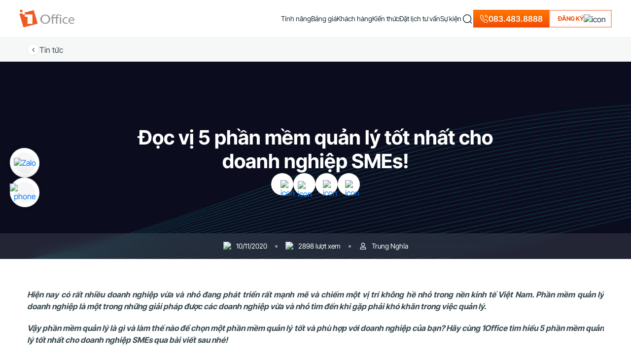

--- FILE ---
content_type: text/html; charset=UTF-8
request_url: https://1office.vn/doc-vi-5-phan-mem-quan-ly-tot-nhat-cho-doanh-nghiep-smes
body_size: 41490
content:
<!DOCTYPE html>
<html lang="vi-VN">

<head><script>if(navigator.userAgent.match(/MSIE|Internet Explorer/i)||navigator.userAgent.match(/Trident\/7\..*?rv:11/i)){var href=document.location.href;if(!href.match(/[?&]nowprocket/)){if(href.indexOf("?")==-1){if(href.indexOf("#")==-1){document.location.href=href+"?nowprocket=1"}else{document.location.href=href.replace("#","?nowprocket=1#")}}else{if(href.indexOf("#")==-1){document.location.href=href+"&nowprocket=1"}else{document.location.href=href.replace("#","&nowprocket=1#")}}}}</script><script>class RocketLazyLoadScripts{constructor(e){this.triggerEvents=e,this.eventOptions={passive:!0},this.userEventListener=this.triggerListener.bind(this),this.delayedScripts={normal:[],async:[],defer:[]},this.allJQueries=[]}_addUserInteractionListener(e){this.triggerEvents.forEach((t=>window.addEventListener(t,e.userEventListener,e.eventOptions)))}_removeUserInteractionListener(e){this.triggerEvents.forEach((t=>window.removeEventListener(t,e.userEventListener,e.eventOptions)))}triggerListener(){this._removeUserInteractionListener(this),"loading"===document.readyState?document.addEventListener("DOMContentLoaded",this._loadEverythingNow.bind(this)):this._loadEverythingNow()}async _loadEverythingNow(){this._delayEventListeners(),this._delayJQueryReady(this),this._handleDocumentWrite(),this._registerAllDelayedScripts(),this._preloadAllScripts(),await this._loadScriptsFromList(this.delayedScripts.normal),await this._loadScriptsFromList(this.delayedScripts.defer),await this._loadScriptsFromList(this.delayedScripts.async),await this._triggerDOMContentLoaded(),await this._triggerWindowLoad(),window.dispatchEvent(new Event("rocket-allScriptsLoaded"))}_registerAllDelayedScripts(){document.querySelectorAll("script[type=rocketlazyloadscript]").forEach((e=>{e.hasAttribute("src")?e.hasAttribute("async")&&!1!==e.async?this.delayedScripts.async.push(e):e.hasAttribute("defer")&&!1!==e.defer||"module"===e.getAttribute("data-rocket-type")?this.delayedScripts.defer.push(e):this.delayedScripts.normal.push(e):this.delayedScripts.normal.push(e)}))}async _transformScript(e){return await this._requestAnimFrame(),new Promise((t=>{const n=document.createElement("script");let i;[...e.attributes].forEach((e=>{let t=e.nodeName;"type"!==t&&("data-rocket-type"===t&&(t="type",i=e.nodeValue),n.setAttribute(t,e.nodeValue))})),e.hasAttribute("src")&&this._isValidScriptType(i)?(n.addEventListener("load",t),n.addEventListener("error",t)):(n.text=e.text,t()),e.parentNode.replaceChild(n,e)}))}_isValidScriptType(e){return!e||""===e||"string"==typeof e&&["text/javascript","text/x-javascript","text/ecmascript","text/jscript","application/javascript","application/x-javascript","application/ecmascript","application/jscript","module"].includes(e.toLowerCase())}async _loadScriptsFromList(e){const t=e.shift();return t?(await this._transformScript(t),this._loadScriptsFromList(e)):Promise.resolve()}_preloadAllScripts(){var e=document.createDocumentFragment();[...this.delayedScripts.normal,...this.delayedScripts.defer,...this.delayedScripts.async].forEach((t=>{const n=t.getAttribute("src");if(n){const t=document.createElement("link");t.href=n,t.rel="preload",t.as="script",e.appendChild(t)}})),document.head.appendChild(e)}_delayEventListeners(){let e={};function t(t,n){!function(t){function n(n){return e[t].eventsToRewrite.indexOf(n)>=0?"rocket-"+n:n}e[t]||(e[t]={originalFunctions:{add:t.addEventListener,remove:t.removeEventListener},eventsToRewrite:[]},t.addEventListener=function(){arguments[0]=n(arguments[0]),e[t].originalFunctions.add.apply(t,arguments)},t.removeEventListener=function(){arguments[0]=n(arguments[0]),e[t].originalFunctions.remove.apply(t,arguments)})}(t),e[t].eventsToRewrite.push(n)}function n(e,t){let n=e[t];Object.defineProperty(e,t,{get:()=>n||function(){},set(i){e["rocket"+t]=n=i}})}t(document,"DOMContentLoaded"),t(window,"DOMContentLoaded"),t(window,"load"),t(window,"pageshow"),t(document,"readystatechange"),n(document,"onreadystatechange"),n(window,"onload"),n(window,"onpageshow")}_delayJQueryReady(e){let t=window.jQuery;Object.defineProperty(window,"jQuery",{get:()=>t,set(n){if(n&&n.fn&&!e.allJQueries.includes(n)){n.fn.ready=n.fn.init.prototype.ready=function(t){e.domReadyFired?t.bind(document)(n):document.addEventListener("rocket-DOMContentLoaded",(()=>t.bind(document)(n)))};const t=n.fn.on;n.fn.on=n.fn.init.prototype.on=function(){if(this[0]===window){function e(e){return e.split(" ").map((e=>"load"===e||0===e.indexOf("load.")?"rocket-jquery-load":e)).join(" ")}"string"==typeof arguments[0]||arguments[0]instanceof String?arguments[0]=e(arguments[0]):"object"==typeof arguments[0]&&Object.keys(arguments[0]).forEach((t=>{delete Object.assign(arguments[0],{[e(t)]:arguments[0][t]})[t]}))}return t.apply(this,arguments),this},e.allJQueries.push(n)}t=n}})}async _triggerDOMContentLoaded(){this.domReadyFired=!0,await this._requestAnimFrame(),document.dispatchEvent(new Event("rocket-DOMContentLoaded")),await this._requestAnimFrame(),window.dispatchEvent(new Event("rocket-DOMContentLoaded")),await this._requestAnimFrame(),document.dispatchEvent(new Event("rocket-readystatechange")),await this._requestAnimFrame(),document.rocketonreadystatechange&&document.rocketonreadystatechange()}async _triggerWindowLoad(){await this._requestAnimFrame(),window.dispatchEvent(new Event("rocket-load")),await this._requestAnimFrame(),window.rocketonload&&window.rocketonload(),await this._requestAnimFrame(),this.allJQueries.forEach((e=>e(window).trigger("rocket-jquery-load"))),window.dispatchEvent(new Event("rocket-pageshow")),await this._requestAnimFrame(),window.rocketonpageshow&&window.rocketonpageshow()}_handleDocumentWrite(){const e=new Map;document.write=document.writeln=function(t){const n=document.currentScript;n||console.error("WPRocket unable to document.write this: "+t);const i=document.createRange(),r=n.parentElement;let a=e.get(n);void 0===a&&(a=n.nextSibling,e.set(n,a));const o=document.createDocumentFragment();i.setStart(o,0),o.appendChild(i.createContextualFragment(t)),r.insertBefore(o,a)}}async _requestAnimFrame(){return new Promise((e=>requestAnimationFrame(e)))}static run(){const e=new RocketLazyLoadScripts(["keydown","mousemove","touchmove","touchstart","touchend","wheel"]);e._addUserInteractionListener(e)}}RocketLazyLoadScripts.run();
</script>
    <meta charset="UTF-8" />
    <meta name="viewport" content="width=device-width, initial-scale=1, maximum-scale=1">
    <meta name="zalo-platform-site-verification" content="JO-IEQkaG2LhjEauiA1_B6wLgZY2vtvXCJK" />
        <title>Đọc vị 5 phần mềm quản lý tốt nhất cho doanh nghiệp SMEs!</title><style id="rocket-critical-css">.wpcf7 .screen-reader-response{position:absolute;overflow:hidden;clip:rect(1px,1px,1px,1px);clip-path:inset(50%);height:1px;width:1px;margin:-1px;padding:0;border:0;word-wrap:normal!important}.wpcf7 form .wpcf7-response-output{margin:2em 0.5em 1em;padding:0.2em 1em;border:2px solid #00a0d2}.wpcf7 form.init .wpcf7-response-output{display:none}.wpcf7-form-control-wrap{position:relative}.wpcf7 input[type="email"],.wpcf7 input[type="tel"]{direction:ltr}.info-company-footer{display:flex;flex-direction:column;gap:var(--gap-md)}.info-company-footer .item{display:flex;gap:var(--gap-md);font-size:14px}.info-company-footer .item .label{width:83px;flex-shrink:0;max-width:100%;color:var(--color-text-secondary)}.footer-main-mobile{display:none}.footer-main-mobile>li{padding:0 var(--padding-lg) var(--padding-md);border-bottom:1px solid var(--color-divider);display:flex;flex-direction:column;gap:var(--gap-lg)}.footer-main-mobile>li>a{display:flex;align-items:center;font-weight:var(--font-weight-md);justify-content:space-between;text-transform:uppercase}.footer-main-mobile>li.active>a img{transform:rotate(-180deg)}.footer-main-mobile .title.company{color:var(--color-main)}.footer-main-mobile .sub-menu-mobile{margin:0 var(--padding-md) var(--padding)!important}.footer-main-mobile .sub-menu-mobile li{padding-bottom:var(--padding)}.footer-main-mobile .sub-menu-mobile li:last-child{padding-bottom:0}.footer-main-mobile .sub-menu-mobile li a{color:var(--color-text-secondary);font-size:14px}#group-support-hotline{position:fixed;left:20px;background:0 0;display:flex;flex-direction:column;z-index:11;gap:16px;transform:translateY(50%);bottom:50%}#group-support-hotline>a{width:60px;height:60px;display:flex;align-items:center;justify-content:center;border-radius:50%;background:#fff;box-shadow:0 0 36px rgba(0,0,0,.2)}#group-support-hotline>a img{width:auto;height:auto}@media (max-width:991px){.footer-main-mobile{display:flex;padding:40px 0 32px;flex-direction:column;gap:var(--gap-md)}}@media (max-width:575px){#group-support-hotline>a{width:52px;height:52px}}@media (min-width:1200px){.container{max-width:1200px!important}}html{--line-height:20px;--color-main:#F0500A;--color-main-outline:rgba(241,88,34,.5);--color-text:#1a2f36;--color-text-post:#394B51;--color-text-secondary:#768286;--color-border:#edefef;--color-divider:#e3e6e6;--font-weight:400;--font-weight-md:500;--font-weight-lg:600;--font-weight-bold:700;--font-weight-black:900;--font-weight-thin:100;--font-style:normal;--font-size:16px;--font-size-xxl:40px;--font-family:"Inter Tight";--font-family-sf:"SF Pro Display";--border-radius:6px;--border-radius-sm:4px;--border-radius-lg:30px;--border-radius-xl:12px;--border-color:var(--color-border);--padding-sm:4px;--padding:8px;--padding-md:12px;--padding-lg:16px;--padding-xl:24px;--gap-sm:4px;--gap:8px;--gap-md:12px;--gap-lg:16px;--gap-xl:24px;--bgr-active:#f6f7f7}.about-in-1office .group-about .group-imgs .img-grid.grid-1{grid-area:gr-1}.about-in-1office .group-about .group-imgs .img-grid.grid-2{grid-area:gr-2}.about-in-1office .group-about .group-imgs .img-grid.grid-3{grid-area:gr-3}.about-in-1office .group-about .group-imgs .img-grid.grid-4{grid-area:gr-4}.about-in-1office .group-about .group-imgs .img-grid.grid-5{grid-area:gr-5}.about-in-1office .group-about .group-imgs .img-grid.grid-6{grid-area:gr-6}.about-in-1office .group-about .group-imgs .img-grid.grid-7{grid-area:gr-7}.about-in-1office .group-about .group-imgs .img-grid.grid-8{grid-area:gr-8}.about-in-1office .group-about .group-imgs .img-grid.grid-9{grid-area:gr-9}.about-in-1office .group-about .group-imgs .img-grid.grid-10{grid-area:gr-10}.effect-ring{display:flex;background:#f15822;border-radius:50%;text-align:center;justify-content:center;align-items:center;z-index:999;-webkit-animation:phonering-alo-circle-img-anim 1s infinite ease-in-out;animation:phonering-alo-circle-img-anim 1s infinite ease-in-out;-webkit-transform-origin:50% 50%;-ms-transform-origin:50% 50%;transform-origin:50% 50%}.effect-ring:before{position:absolute;content:" ";z-index:-1;background-color:#d3d3d3;width:60px;height:60px;border-radius:100%;opacity:.6;-webkit-animation:pulse 1.2s infinite ease-in-out;animation:pulse 1.2s infinite ease-in-out;-webkit-animation-iteration-count:infinite;animation-iteration-count:infinite}.effect-ring:after{content:" ";z-index:-1;width:120px;height:120px;position:absolute;background-color:transparent;border-radius:100%!important;border:2px solid #fbfbfa;opacity:.1;-webkit-animation:phonering-alo-circle-anim 1.2s infinite ease-in-out;animation:phonering-alo-circle-anim 1.2s infinite ease-in-out;-webkit-transform-origin:50% 50%;-ms-transform-origin:50% 50%;transform-origin:50% 50%}@keyframes pulse{0%{-webkit-transform:rotate(0) scale(.7) skew(1deg);opacity:.2}50%{-webkit-transform:rotate(0) scale(1) skew(1deg);opacity:.2}100%{-webkit-transform:rotate(0) scale(.7) skew(1deg);opacity:.2}}@-webkit-keyframes phonering-alo-circle-img-anim{0%{-webkit-transform:rotate(0) scale(1) skew(1deg)}10%{-webkit-transform:rotate(-25deg) scale(1) skew(1deg)}20%{-webkit-transform:rotate(25deg) scale(1) skew(1deg)}30%{-webkit-transform:rotate(-25deg) scale(1) skew(1deg)}40%{-webkit-transform:rotate(25deg) scale(1) skew(1deg)}100%,50%{-webkit-transform:rotate(0) scale(1) skew(1deg)}}@-webkit-keyframes phonering-alo-circle-anim{0%{-webkit-transform:rotate(0) scale(.5) skew(1deg);-webkit-opacity:.1}30%{-webkit-transform:rotate(0) scale(.7) skew(1deg);-webkit-opacity:.5}100%{-webkit-transform:rotate(0) scale(1) skew(1deg);-webkit-opacity:.1}}body{scroll-behavior:smooth;-webkit-font-smoothing:antialiased;-moz-osx-font-smoothing:grayscale;font-family:'Inter Tight','SF Pro Display',sans-serif!important;font-weight:var(--font-weight)!important;font-style:var(--font-style);line-height:var(--line-height)!important;color:var(--color-text)!important;padding:0!important}#pop-overlay{background:rgba(0,0,0,.2);inset:0;position:fixed;transform:none;z-index:11;display:inline-block;transform:translateY(76px)}ul{list-style:none;margin:0!important;padding:0}.btn-action{display:flex;align-items:center;justify-content:center;border:2px solid var(--color-main-outline);padding:12px 18px 12px 24px;border-radius:0;gap:var(--gap);height:48px}.btn-action span{color:var(--color-main);text-transform:uppercase;font-weight:var(--font-weight-lg);font-size:14px}.btn-action img{width:auto}a{text-decoration:none!important}h1,h2,h3,p{margin-bottom:0!important}.hidden{display:none!important}.lead-form-new.lead-partner-new .form-sales-support .desc-form{padding:20px 0 40px;gap:20px}.lead-form-new.lead-partner-new .form-sales-support .desc-form .sub-title-form{color:var(--color-text);font-weight:500;font-size:16px}.lead-form-new .modal-dialog{max-width:978px!important}.lead-form-new .modal-content{border-radius:var(--border-radius);background:#fff;border:none!important}.lead-form-new .wpcf7-response-output{margin:16px 0 0!important;padding:12px!important;border-radius:8px}.lead-form-new .wpcf7-focus-book-sale{font-size:14px;font-style:italic;margin-top:10px;color:#00d084;display:block}.lead-form-new .header-form{padding:16px 12px 16px 16px;display:flex;align-items:center;border:none;border-radius:12px 12px 0 0;background:#1a2f36}.lead-form-new .header-form .title-form{font-weight:var(--font-weight-500);flex:1;text-align:center;font-size:16px;color:#fff}.lead-form-new .header-form p{line-height:auto}.lead-form-new .submit-lead{width:100%}.lead-form-new .submit-lead p{position:relative;line-height:30px}.lead-form-new .submit-lead input[type=submit]{width:100%;border-radius:8px;padding:8px 24px;font-size:14px;font-weight:var(--font-weight-lg);background:var(--color-main);border:none;color:#fff}.lead-form-new .close-lead{padding:0;margin:0;border:none;background:0 0;color:var(--color-text-secondary);outline:0;font-size:20px}.lead-form-new .desc-form{display:flex;padding:20px 8px;align-items:center;justify-content:center;flex-direction:column}.lead-form-new .desc-form .phone{display:flex;align-items:center;gap:8px}.lead-form-new .desc-form .sub-title-form{font-size:14px;text-align:center}.lead-form-new .option-form{display:flex;flex-direction:column;gap:20px;width:100%;height:100%;overflow:hidden;padding:0 24px 24px}.lead-form-new .option-form .group-form{display:flex;width:100%;overflow:hidden}.lead-form-new .option-form .double-input{display:flex;gap:var(--gap-md);width:100%;align-items:start;overflow:hidden}.lead-form-new .option-form .section-input{width:100%}.lead-form-new .option-form .section-input input,.lead-form-new .option-form .section-input select{font-size:14px;width:100%;background-color:#fff!important;border-radius:8px;border:1px solid var(--color-divider);flex:1 0 0;padding:0 30px 0 12px;height:48px;display:flex;outline:0;color:var(--color-text-secondary);text-overflow:ellipsis}.lead-form-new .option-form .section-input input::-webkit-input-placeholder{color:var(--color-text-secondary)}select{-webkit-appearance:none;-moz-appearance:none;background:url(https://1office.vn/wp-content/themes/1office/new2023/assets/images/icons/icon-down.svg) no-repeat!important;background-position-x:calc(100% - 12px)!important;background-position-y:50%!important}@media (max-width:767px){.btn-action{font-size:12px}}.pum-container{border-radius:12px!important}.pum-container .close-lead{display:none!important}.popup-callback-sale{background:#fff;width:396px;position:fixed;top:50%;left:50%;right:0;transform:translate(-50%,-50%);text-align:center;box-shadow:-7px 0 20px 0 rgba(0,0,0,.06);border-radius:12px;height:max-content;padding:32px;border:1px solid var(--color-border);z-index:9999999999}.popup-callback-sale .close-sale{position:absolute;top:8px;right:8px}.popup-callback-sale .content-sale-success{display:flex;flex-direction:column;justify-content:center;align-items:center}.popup-callback-sale .content-sale-success .form-success-sale{width:44px;height:44px;background:#15c872;display:flex;justify-content:center;align-items:center;border-radius:50%;margin-bottom:28px}.popup-callback-sale .content-sale-success .title-sale-success{font-weight:600;font-family:'SF Pro Display';font-size:20px;line-height:24px;color:#1A2F36}.popup-callback-sale .content-sale-success .content-sale-sc{font-family:Arial;font-size:14px;line-height:22px;margin-top:12px;font-weight:400}::-webkit-scrollbar{width:6px}::-webkit-scrollbar-track{box-shadow:inset 0 0 5px var(--color-border);border-radius:10px}::-webkit-scrollbar-thumb{background:#bababa;border-radius:10px;box-shadow:inset 0 0 6px rgba(0,0,0,.3)}::-webkit-scrollbar-thumb:hover{background:#909090}.search-form{display:flex;align-items:center;gap:12px;border-radius:4px;overflow:hidden;background:#fff;box-shadow:0 0 40px 0 rgba(0,0,0,.12)}.search-form button[type=submit]{border:none;outline:0;background:0 0;padding:0;position:absolute;right:0}.search-form button[type=submit] img{width:20px;height:20px}.search-form input{border:none;outline:0;background:0 0;padding:4px 0;color:var(--color-text-secondary);width:70px;position:absolute;right:20px;font-size:14px}@font-face{font-family:'SF Pro Display';font-display:swap;font-style:normal;font-weight:500;src:url(https://1office.vn/wp-content/themes/1office/new2023/assets/fonts/Sf-Pro/SF-Pro-Display-Semibold.woff2)}@font-face{font-family:'SF Pro Display';font-display:swap;font-style:normal;font-weight:700;src:url(https://1office.vn/wp-content/themes/1office/new2023/assets/fonts/Sf-Pro/SF-Pro-Display-Bold.woff2)}@font-face{font-family:'SF Pro Display';font-display:swap;font-style:normal;font-weight:400;src:url(https://1office.vn/wp-content/themes/1office/new2023/assets/fonts/Sf-Pro/SF-Pro-Display-Regular.woff2)}@font-face{font-family:'Inter Tight';font-display:swap;font-style:normal;font-weight:700;src:url(https://1office.vn/wp-content/themes/1office/new2023/assets/fonts/Inter-Tight/InterTight-Bold.woff2)}@font-face{font-family:'Inter Tight';font-display:swap;font-style:normal;font-weight:500;src:url(https://1office.vn/wp-content/themes/1office/new2023/assets/fonts/Inter-Tight/InterTight-SemiBold.woff2)}@font-face{font-family:'Inter Tight';font-display:swap;font-style:normal;font-weight:400;src:url(https://1office.vn/wp-content/themes/1office/new2023/assets/fonts/Inter-Tight/InterTight-Regular.woff2)}@media (max-width:991px){*{margin:0;padding:0}}:root{--padding-wrapper:80px 0;--font-weight-500:500;--font-weight-400:400;--border-radius:12px;--font-size-title:40px;--color-text-main:#fff;--color-text-main-black:#1a2f36}.single-layout .detail-content-post{margin:60px 0 0;width:100%;background:#fff;box-sizing:border-box;position:relative}.single-layout .detail-content-post .detail-content{display:block;text-align:justify;font-size:16px;color:var(--color-text-post);line-height:28px;word-break:break-word;width:100%;overflow:hidden}.single-layout .detail-content-post .detail-content p{line-height:24px;margin-bottom:20px!important;text-align:justify}.single-layout .detail-content-post .detail-content img{max-width:100%;width:auto;height:auto;margin:16px auto;display:block}.single-layout .detail-content-post .detail-content h2{margin-bottom:24px!important}.single-layout .detail-content-post .detail-content h2{margin:10px 0;font-size:28px;font-weight:500}.single-layout .detail-content-post .detail-content h2 span{font-weight:500!important}.single-layout .detail-content-post .detail-content .aligncenter{text-align:center;margin:0 auto;display:block}.single-layout .back-to-page{background:#F6F7F7;padding:12px 0}.single-layout .back-to-page .group-back{display:flex;gap:var(--gap);align-items:center}.single-layout .back-to-page .group-back .link-back{color:var(--color-text-post)}.single-layout .back-to-page .group-back .icon{width:25px;height:25px;border-radius:50%;border:1px solid var(--color-divider);background:#fff;display:flex;align-items:center;justify-content:center}.single-layout .back-to-page .group-back .icon img{filter:invert(1);transform:rotate(90deg);width:14px;height:14px}.single-layout .banner-post{background-color:#0b0d1f;background-image:url(https://1office.vn/wp-content/themes/1office/new2023/assets/images/bgr-single-post.png);background-position:center;background-repeat:no-repeat;position:relative;background-size:cover;min-height:400px;display:flex;flex-direction:column;justify-content:center}.single-layout .banner-post .info-post{display:flex;flex-direction:column;gap:40px}.single-layout .banner-post .title-post{font-weight:600;color:#fff;text-align:center;width:800px;margin:auto;max-width:100%}.single-layout .banner-post .title-post h1{font-size:40px;font-weight:600}.single-layout .banner-post .share-social{display:flex;align-items:center;justify-content:center;gap:var(--gap-md)}.single-layout .banner-post .share-social .item{background:#fff;width:45px;height:45px;display:flex;align-items:center;justify-content:center;border-radius:50%}.single-layout .detail-info-post{backdrop-filter:blur(10px);background:rgba(255,255,255,.1);padding:16px 0;display:flex;align-items:center;justify-content:center;position:absolute;width:100%;bottom:0}.single-layout .detail-info-post .detail{display:flex;align-items:center;justify-content:center;padding-right:16px}.single-layout .detail-info-post .detail .icon{width:18px;height:18px;display:flex;align-items:center;justify-content:center}.single-layout .detail-info-post .detail .icon img{object-fit:scale-down}.single-layout .detail-info-post .detail .info{font-size:14px;color:#fff;padding-right:16px;padding-left:8px}.single-layout .detail-info-post .detail:after{content:"";width:5px;height:5px;border-radius:50%;background:rgba(255,255,255,.5)}.single-layout .detail-info-post .detail:last-child{padding-right:0}.single-layout .detail-info-post .detail:last-child:after{display:none}.single-layout .detail-info-post .detail:last-child .info{padding-right:0}@media (max-width:991px){.single-layout .detail-content-post{margin:40px 0 0}.single-layout .banner-post{padding:50px 0 0}}@media (max-width:767px){.single-layout .detail-content-post{margin:30px 0 0}.single-layout .detail-info-post .detail,.single-layout .detail-info-post .detail .info{padding-right:8px!important}.single-layout .banner-post{padding:32px 0 0}.single-layout .banner-post .detail-info-post{margin-top:32px;padding:16px 4px}.single-layout .banner-post .info-post{gap:32px}.single-layout .banner-post .title-post h1{font-size:26px;line-height:38px}}.lead-form-new .form-sales-support .close-lead{filter:invert(1);width:28px;height:28px;display:flex;align-items:center;justify-content:center;overflow:hidden;position:absolute;top:8px;right:8px}.lead-form-new .form-sales-support .close-lead img{width:28px;height:28px}.lead-form-new .form-sales-support .submit-lead input[type=submit]{background:#fff;color:var(--color-main);border:2px solid var(--color-main-outline)}.lead-form-new .form-sales-support .desc-form{padding:16px 24px 32px}.lead-form-new .form-sales-support .desc-form .sub-title-form{color:var(--color-text-secondary)}.lead-form-new .form-sales-support .option-form{padding:0}.lead-form-new .form-sales-support .header-form{background:#fff;padding:0}.lead-form-new .form-sales-support .header-form .title-form{color:var(--color-main);font-size:28px}.form-sales-support{background:#fff;border-radius:12px;overflow:hidden;display:flex;height:100%;position:relative;max-height:100%;align-items:stretch}.form-sales-support .container-sales{box-shadow:-3px 0 20px 0 rgba(0,0,0,.06) inset;background:#F4F6F8;width:448px;max-width:100%;display:flex;overflow:hidden}.form-sales-support .container-form{flex:1;display:flex;flex-direction:column;align-items:center;justify-content:center;padding:40px 24px 32px}.all-info-sale{display:flex;align-items:center;justify-content:center;flex-shrink:0;overflow:hidden;width:100%;position:relative;height:100%}.group-sales{display:flex;flex-direction:column;width:100%;flex-shrink:0;position:relative;overflow:hidden;justify-content:center}.group-sales .title-group{font-size:20px;font-weight:600;text-align:center;color:#0068C3;padding:20px 8px;width:304px;max-width:100%;margin:0 auto}.group-sales .list-sales{display:grid;grid-gap:24px;grid-template-columns:repeat(2,1fr);overflow:auto;padding:16px 40px;height:583px;max-height:100%}.group-sales .list-sales .item-sale{display:flex;flex-direction:column;align-items:center}.group-sales .list-sales .item-sale .title-sale{font-weight:600;margin-top:16px;text-align:center;color:#0068C3}.group-sales .list-sales .item-sale .job-sale{font-size:12px;text-align:center;margin-top:12px;font-weight:400;color:var(--color-text-secondary)}.group-sales .list-sales .item-sale .thumb-sale{display:flex;align-items:center;justify-content:center;width:112px;height:112px;border-radius:18px;background:rgba(110,98,255,.08);overflow:hidden;position:relative}.group-sales .list-sales .item-sale .thumb-sale img{width:100%;height:100%;object-fit:cover}.group-sales .list-sales .item-sale .thumb-sale .index-sale{width:30px;height:30px;border-radius:50%;display:flex;align-items:center;justify-content:center;overflow:hidden;position:absolute;right:3px;background-color:#fff;bottom:3px}.group-sales .list-sales .item-sale .thumb-sale .index-sale img{width:18px;height:20px;object-fit:cover}@media (max-width:767px){.form-sales-support .container-sales{display:none}.lead-form-new .form-sales-support .desc-form{padding:16px 0}}@media (max-width:1199px){.partner-page .customer-logo .list-logo .box-logo:last-child,.partner-page .customer-logo .list-logo .box-logo:nth-last-child(2){grid-area:unset!important}}header{display:flex!important;height:76px;align-items:center;border-bottom:1px solid var(--color-border);position:sticky;top:0;z-index:111;background:rgba(255,255,255,.86);backdrop-filter:blur(25px)}header .form-search-menu{position:absolute;bottom:-60px;opacity:0;right:0;display:flex;width:460px;height:50px;background:#fff;border-radius:4px;box-shadow:0 0 40px 0 rgba(0,0,0,.12);visibility:hidden}header .form-search-menu .search-form{width:100%;flex-direction:row-reverse;justify-content:flex-end;padding:0 14px}header .form-search-menu .search-form input{padding:0;position:relative;right:unset;width:100%}header .form-search-menu .search-form button[type=submit]{position:relative;right:unset}header .logo-header img{height:36px}header .main-header{display:flex;gap:24px}header.header-full{padding:var(--padding-lg) var(--padding-xl)}header.header-full #main-menu>li a{font-size:14px;font-weight:400}header .btn-action{height:36px;padding:8px 10px 8px 16px}header .btn-action span{font-size:12px}header .hot-line-header{display:flex;align-items:center;gap:6px;color:#fff!important;font-weight:500;background:linear-gradient(180deg,#ff7600 3.29%,#f24d04 96.64%);height:36px;padding:6px 12px;border:1px solid transparent}#main-menu{gap:24px}#main-menu>li{display:flex;align-items:center;gap:var(--gap-sm);position:relative;height:76px}#main-menu>li a{color:var(--color-text)!important;font-weight:500}#main-menu>li img{width:auto;height:auto}.icon-menu-mobile{gap:4px}.icon-menu-mobile .line{width:20px;height:2px;background:#1A2F36;border-radius:4px}.menu-mobile{z-index:1111111;position:relative;background:rgba(0,0,0,.7);backdrop-filter:blur(10px);display:none;overflow:hidden;outline:0;padding:0!important}.menu-mobile .header-menu-mobile{display:flex;flex-direction:row;align-items:center;justify-content:space-between;padding:var(--padding-lg) var(--padding-lg) 0}.menu-mobile .header-menu-mobile .close-menu{border:none;background:0 0;padding:0}.menu-mobile .modal-dialog{margin:0;height:100%;width:100%;max-width:100%}.menu-mobile .modal-content{background:0 0;border:none;gap:44px}.menu-mobile .main-menu-mobile{display:flex;flex-direction:column;gap:var(--gap-md)}.menu-mobile .main-menu-mobile>li{padding:0 var(--padding-lg) var(--padding-md);border-bottom:1px solid rgba(255,255,255,.2);display:flex;flex-direction:column;gap:var(--gap-lg)}.menu-mobile .main-menu-mobile>li.has-child.active>a img{transform:rotate(-180deg)}.menu-mobile .main-menu-mobile>li>a{color:#fff;display:flex;align-items:center;font-weight:var(--font-weight-md);justify-content:space-between}.menu-mobile .sub-menu-mobile{margin:0 var(--padding-md) var(--padding)!important}.menu-mobile .sub-menu-mobile li{padding-bottom:var(--padding)}.menu-mobile .sub-menu-mobile li:last-child{padding-bottom:0}.menu-mobile .sub-menu-mobile li a{color:#fff;font-size:14px}.menu-mobile .btn-action-mobile{padding:0 var(--padding-lg);position:fixed;bottom:40px;width:100%}.menu-mobile .btn-action-mobile .btn-action{background:var(--color-main);border:none}.menu-mobile .btn-action-mobile .btn-action span{color:#fff;font-weight:var(--font-weight-600)}.menu-mobile .btn-action-mobile img{transform:rotate(-90deg)}@media (max-width:1199px){header{padding:var(--padding) var(--padding-lg)!important;height:100%!important;width:100%!important;border-bottom:1px solid var(--color-border)!important}header.header-full{padding:var(--padding) var(--padding-lg)!important}header .btn-action{height:32px;padding:6px 16px}header .btn-action img{display:none}header .logo-header img{width:96px}}@media (max-width:767px){header{height:50px}}:root{--blue:#007bff;--indigo:#6610f2;--purple:#6f42c1;--pink:#e83e8c;--red:#dc3545;--orange:#fd7e14;--yellow:#ffc107;--green:#28a745;--teal:#20c997;--cyan:#17a2b8;--white:#fff;--gray:#6c757d;--gray-dark:#343a40;--primary:#007bff;--secondary:#6c757d;--success:#28a745;--info:#17a2b8;--warning:#ffc107;--danger:#dc3545;--light:#f8f9fa;--dark:#343a40;--breakpoint-xs:0;--breakpoint-sm:576px;--breakpoint-md:768px;--breakpoint-lg:992px;--breakpoint-xl:1200px;--font-family-sans-serif:-apple-system,BlinkMacSystemFont,"Segoe UI",Roboto,"Helvetica Neue",Arial,sans-serif,"Apple Color Emoji","Segoe UI Emoji","Segoe UI Symbol";--font-family-monospace:SFMono-Regular,Menlo,Monaco,Consolas,"Liberation Mono","Courier New",monospace}*,::after,::before{box-sizing:border-box}html{font-family:sans-serif;line-height:1.15;-webkit-text-size-adjust:100%;-ms-text-size-adjust:100%;-ms-overflow-style:scrollbar}@-ms-viewport{width:device-width}article,header{display:block}body{margin:0;font-family:-apple-system,BlinkMacSystemFont,"Segoe UI",Roboto,"Helvetica Neue",Arial,sans-serif,"Apple Color Emoji","Segoe UI Emoji","Segoe UI Symbol";font-size:1rem;font-weight:400;line-height:1.5;color:#212529;text-align:left;background-color:#fff}h1,h2,h3{margin-top:0;margin-bottom:.5rem}p{margin-top:0;margin-bottom:1rem}ul{margin-top:0;margin-bottom:1rem}ul ul{margin-bottom:0}strong{font-weight:bolder}a{color:#007bff;text-decoration:none;background-color:transparent;-webkit-text-decoration-skip:objects}a:not([href]):not([tabindex]){color:inherit;text-decoration:none}img{vertical-align:middle;border-style:none}button{border-radius:0}button,input,select{margin:0;font-family:inherit;font-size:inherit;line-height:inherit}button,input{overflow:visible}button,select{text-transform:none}[type=submit],button,html [type=button]{-webkit-appearance:button}[type=button]::-moz-focus-inner,[type=submit]::-moz-focus-inner,button::-moz-focus-inner{padding:0;border-style:none}[type=search]{outline-offset:-2px;-webkit-appearance:none}[type=search]::-webkit-search-cancel-button,[type=search]::-webkit-search-decoration{-webkit-appearance:none}::-webkit-file-upload-button{font:inherit;-webkit-appearance:button}[hidden]{display:none!important}h1,h2,h3{margin-bottom:.5rem;font-family:inherit;font-weight:500;line-height:1.2;color:inherit}h1{font-size:2.5rem}h2{font-size:2rem}h3{font-size:1.75rem}.img-fluid{max-width:100%;height:auto}.container{width:100%;padding-right:15px;padding-left:15px;margin-right:auto;margin-left:auto}@media (min-width:576px){.container{max-width:540px}}@media (min-width:768px){.container{max-width:720px}}@media (min-width:992px){.container{max-width:960px}}@media (min-width:1200px){.container{max-width:1140px}}.container-fluid{width:100%;padding-right:15px;padding-left:15px;margin-right:auto;margin-left:auto}.row{display:-webkit-box;display:-ms-flexbox;display:flex;-ms-flex-wrap:wrap;flex-wrap:wrap;margin-right:-15px;margin-left:-15px}.col-12,.col-lg-12{position:relative;width:100%;min-height:1px;padding-right:15px;padding-left:15px}.col-12{-webkit-box-flex:0;-ms-flex:0 0 100%;flex:0 0 100%;max-width:100%}@media (min-width:992px){.col-lg-12{-webkit-box-flex:0;-ms-flex:0 0 100%;flex:0 0 100%;max-width:100%}}.fade{opacity:0}.collapse{display:none}.collapse.show{display:block}.modal{position:fixed;top:0;right:0;bottom:0;left:0;z-index:1050;display:none;overflow:hidden;outline:0}.modal-dialog{position:relative;width:auto;margin:.5rem}.modal.fade .modal-dialog{-webkit-transform:translate(0,-25%);transform:translate(0,-25%)}.modal-dialog-centered{display:-webkit-box;display:-ms-flexbox;display:flex;-webkit-box-align:center;-ms-flex-align:center;align-items:center;min-height:calc(100% - (.5rem * 2))}.modal-content{position:relative;display:-webkit-box;display:-ms-flexbox;display:flex;-webkit-box-orient:vertical;-webkit-box-direction:normal;-ms-flex-direction:column;flex-direction:column;width:100%;background-color:#fff;background-clip:padding-box;border:1px solid rgba(0,0,0,.2);border-radius:.3rem;outline:0}@media (min-width:576px){.modal-dialog{max-width:500px;margin:1.75rem auto}.modal-dialog-centered{min-height:calc(100% - (1.75rem * 2))}}@media (min-width:992px){.modal-lg{max-width:800px}}.d-none{display:none!important}.d-flex{display:-webkit-box!important;display:-ms-flexbox!important;display:flex!important}@media (min-width:1200px){.d-xl-none{display:none!important}.d-xl-flex{display:-webkit-box!important;display:-ms-flexbox!important;display:flex!important}}.flex-column{-webkit-box-orient:vertical!important;-webkit-box-direction:normal!important;-ms-flex-direction:column!important;flex-direction:column!important}.justify-content-end{-webkit-box-pack:end!important;-ms-flex-pack:end!important;justify-content:flex-end!important}.justify-content-center{-webkit-box-pack:center!important;-ms-flex-pack:center!important;justify-content:center!important}.justify-content-between{-webkit-box-pack:justify!important;-ms-flex-pack:justify!important;justify-content:space-between!important}.align-items-center{-webkit-box-align:center!important;-ms-flex-align:center!important;align-items:center!important}.w-100{width:100%!important}.h-100{height:100%!important}:root{--swiper-theme-color:#007aff}:root{--swiper-navigation-size:44px}.pum-container,.pum-content,.pum-content+.pum-close,.pum-overlay{background:0 0;border:none;bottom:auto;clear:none;float:none;font-family:inherit;font-size:medium;font-style:normal;font-weight:400;height:auto;left:auto;letter-spacing:normal;line-height:normal;max-height:none;max-width:none;min-height:0;min-width:0;overflow:visible;position:static;right:auto;text-align:left;text-decoration:none;text-indent:0;text-transform:none;top:auto;visibility:visible;white-space:normal;width:auto;z-index:auto}.pum-content{position:relative;z-index:1}.pum-overlay{position:fixed}.pum-overlay{height:100%;width:100%;top:0;left:0;right:0;bottom:0;z-index:1999999999;overflow:initial;display:none}.pum-overlay,.pum-overlay *,.pum-overlay :after,.pum-overlay :before,.pum-overlay:after,.pum-overlay:before{box-sizing:border-box}.pum-container{top:100px;position:absolute;margin-bottom:3em;z-index:1999999999}.pum-container .pum-content>:last-child{margin-bottom:0}.pum-container .pum-content>:first-child{margin-top:0}.pum-container .pum-content+.pum-close{text-decoration:none;text-align:center;line-height:1;position:absolute;min-width:1em;z-index:2;background-color:transparent}</style><link rel="preload" href="https://1office.vn/wp-content/cache/min/1/dfe06b8add60df60c66cfc73586ad80a.css" data-rocket-async="style" as="style" onload="this.onload=null;this.rel='stylesheet'" media="all" data-minify="1" />
    <link rel="shortcut icon" href="https://1office.vn/favicon.ico" type="image/x-icon" />
    <meta name='robots' content='index, follow, max-image-preview:large, max-snippet:-1, max-video-preview:-1' />
	<style>img:is([sizes="auto" i], [sizes^="auto," i]) { contain-intrinsic-size: 3000px 1500px }</style>
	    <link rel="preload" as="image" href="https://1office.vn/wp-content/themes/1office/new2023/assets/images/home/banner.png"
        fetchpriority="high">
    
	<!-- This site is optimized with the Yoast SEO plugin v21.4 - https://yoast.com/wordpress/plugins/seo/ -->
	<meta name="description" content="Phần mềm quản lý doanh nghiệp là một trong những giải pháp khi các doanh nghiệp vừa và nhỏ gặp phải khó khăn trong việc quản lý. Phần mềm quản lý là gì..." />
	<link rel="canonical" href="https://1office.vn/doc-vi-5-phan-mem-quan-ly-tot-nhat-cho-doanh-nghiep-smes" />
	<meta property="og:locale" content="vi_VN" />
	<meta property="og:type" content="article" />
	<meta property="og:title" content="Đọc vị 5 phần mềm quản lý tốt nhất cho doanh nghiệp SMEs!" />
	<meta property="og:description" content="Phần mềm quản lý doanh nghiệp là một trong những giải pháp khi các doanh nghiệp vừa và nhỏ gặp phải khó khăn trong việc quản lý. Phần mềm quản lý là gì..." />
	<meta property="og:url" content="https://1office.vn/doc-vi-5-phan-mem-quan-ly-tot-nhat-cho-doanh-nghiep-smes" />
	<meta property="og:site_name" content="Phần mềm 1Office - Nền tảng quản lý tổng thể doanh nghiệp" />
	<meta property="article:published_time" content="2020-11-10T10:31:28+00:00" />
	<meta property="article:modified_time" content="2024-10-15T01:05:19+00:00" />
	<meta property="og:image" content="https://1office.vn/wp-content/uploads/2020/11/phan-mem-quan-ly-1.png" />
	<meta property="og:image:width" content="993" />
	<meta property="og:image:height" content="436" />
	<meta property="og:image:type" content="image/png" />
	<meta name="author" content="Trung Nghĩa" />
	<meta name="twitter:card" content="summary_large_image" />
	<meta name="twitter:label1" content="Được viết bởi" />
	<meta name="twitter:data1" content="Trung Nghĩa" />
	<meta name="twitter:label2" content="Ước tính thời gian đọc" />
	<meta name="twitter:data2" content="30 phút" />
	<script type="application/ld+json" class="yoast-schema-graph">{"@context":"https://schema.org","@graph":[{"@type":"WebPage","@id":"https://1office.vn/doc-vi-5-phan-mem-quan-ly-tot-nhat-cho-doanh-nghiep-smes","url":"https://1office.vn/doc-vi-5-phan-mem-quan-ly-tot-nhat-cho-doanh-nghiep-smes","name":"Đọc vị 5 phần mềm quản lý tốt nhất cho doanh nghiệp SMEs!","isPartOf":{"@id":"https://1office.vn/#website"},"primaryImageOfPage":{"@id":"https://1office.vn/doc-vi-5-phan-mem-quan-ly-tot-nhat-cho-doanh-nghiep-smes#primaryimage"},"image":{"@id":"https://1office.vn/doc-vi-5-phan-mem-quan-ly-tot-nhat-cho-doanh-nghiep-smes#primaryimage"},"thumbnailUrl":"https://1office.vn/wp-content/uploads/2020/11/phan-mem-quan-ly-1.png","datePublished":"2020-11-10T10:31:28+00:00","dateModified":"2024-10-15T01:05:19+00:00","author":{"@id":"https://1office.vn/#/schema/person/1e0dcb9dc5972eb957832e93ed17ee53"},"description":"Phần mềm quản lý doanh nghiệp là một trong những giải pháp khi các doanh nghiệp vừa và nhỏ gặp phải khó khăn trong việc quản lý. Phần mềm quản lý là gì...","inLanguage":"vi","potentialAction":[{"@type":"ReadAction","target":["https://1office.vn/doc-vi-5-phan-mem-quan-ly-tot-nhat-cho-doanh-nghiep-smes"]}]},{"@type":"ImageObject","inLanguage":"vi","@id":"https://1office.vn/doc-vi-5-phan-mem-quan-ly-tot-nhat-cho-doanh-nghiep-smes#primaryimage","url":"https://1office.vn/wp-content/uploads/2020/11/phan-mem-quan-ly-1.png","contentUrl":"https://1office.vn/wp-content/uploads/2020/11/phan-mem-quan-ly-1.png","width":993,"height":436},{"@type":"WebSite","@id":"https://1office.vn/#website","url":"https://1office.vn/","name":"Phần mềm 1Office – Nền tảng quản lý tổng thể doanh nghiệp","description":"Nền tảng quản trị tổng thể doanh nghiệp tiên phong trong chuyển đổi số","alternateName":"Phần mềm 1Office","potentialAction":[{"@type":"SearchAction","target":{"@type":"EntryPoint","urlTemplate":"https://1office.vn/?s={search_term_string}"},"query-input":"required name=search_term_string"}],"inLanguage":"vi"},{"@type":"Person","@id":"https://1office.vn/#/schema/person/1e0dcb9dc5972eb957832e93ed17ee53","name":"Trung Nghĩa","image":{"@type":"ImageObject","inLanguage":"vi","@id":"https://1office.vn/#/schema/person/image/","url":"https://secure.gravatar.com/avatar/c90152e05cad944936a3197ad189dfd7?s=96&d=mm&r=g","contentUrl":"https://secure.gravatar.com/avatar/c90152e05cad944936a3197ad189dfd7?s=96&d=mm&r=g","caption":"Trung Nghĩa"},"url":"https://1office.vn/author/phuonglinh"}]}</script>
	<!-- / Yoast SEO plugin. -->



<style id='wp-emoji-styles-inline-css' type='text/css'>

	img.wp-smiley, img.emoji {
		display: inline !important;
		border: none !important;
		box-shadow: none !important;
		height: 1em !important;
		width: 1em !important;
		margin: 0 0.07em !important;
		vertical-align: -0.1em !important;
		background: none !important;
		padding: 0 !important;
	}
</style>
<style id='classic-theme-styles-inline-css' type='text/css'>
/*! This file is auto-generated */
.wp-block-button__link{color:#fff;background-color:#32373c;border-radius:9999px;box-shadow:none;text-decoration:none;padding:calc(.667em + 2px) calc(1.333em + 2px);font-size:1.125em}.wp-block-file__button{background:#32373c;color:#fff;text-decoration:none}
</style>
<style id='global-styles-inline-css' type='text/css'>
:root{--wp--preset--aspect-ratio--square: 1;--wp--preset--aspect-ratio--4-3: 4/3;--wp--preset--aspect-ratio--3-4: 3/4;--wp--preset--aspect-ratio--3-2: 3/2;--wp--preset--aspect-ratio--2-3: 2/3;--wp--preset--aspect-ratio--16-9: 16/9;--wp--preset--aspect-ratio--9-16: 9/16;--wp--preset--color--black: #000000;--wp--preset--color--cyan-bluish-gray: #abb8c3;--wp--preset--color--white: #ffffff;--wp--preset--color--pale-pink: #f78da7;--wp--preset--color--vivid-red: #cf2e2e;--wp--preset--color--luminous-vivid-orange: #ff6900;--wp--preset--color--luminous-vivid-amber: #fcb900;--wp--preset--color--light-green-cyan: #7bdcb5;--wp--preset--color--vivid-green-cyan: #00d084;--wp--preset--color--pale-cyan-blue: #8ed1fc;--wp--preset--color--vivid-cyan-blue: #0693e3;--wp--preset--color--vivid-purple: #9b51e0;--wp--preset--gradient--vivid-cyan-blue-to-vivid-purple: linear-gradient(135deg,rgba(6,147,227,1) 0%,rgb(155,81,224) 100%);--wp--preset--gradient--light-green-cyan-to-vivid-green-cyan: linear-gradient(135deg,rgb(122,220,180) 0%,rgb(0,208,130) 100%);--wp--preset--gradient--luminous-vivid-amber-to-luminous-vivid-orange: linear-gradient(135deg,rgba(252,185,0,1) 0%,rgba(255,105,0,1) 100%);--wp--preset--gradient--luminous-vivid-orange-to-vivid-red: linear-gradient(135deg,rgba(255,105,0,1) 0%,rgb(207,46,46) 100%);--wp--preset--gradient--very-light-gray-to-cyan-bluish-gray: linear-gradient(135deg,rgb(238,238,238) 0%,rgb(169,184,195) 100%);--wp--preset--gradient--cool-to-warm-spectrum: linear-gradient(135deg,rgb(74,234,220) 0%,rgb(151,120,209) 20%,rgb(207,42,186) 40%,rgb(238,44,130) 60%,rgb(251,105,98) 80%,rgb(254,248,76) 100%);--wp--preset--gradient--blush-light-purple: linear-gradient(135deg,rgb(255,206,236) 0%,rgb(152,150,240) 100%);--wp--preset--gradient--blush-bordeaux: linear-gradient(135deg,rgb(254,205,165) 0%,rgb(254,45,45) 50%,rgb(107,0,62) 100%);--wp--preset--gradient--luminous-dusk: linear-gradient(135deg,rgb(255,203,112) 0%,rgb(199,81,192) 50%,rgb(65,88,208) 100%);--wp--preset--gradient--pale-ocean: linear-gradient(135deg,rgb(255,245,203) 0%,rgb(182,227,212) 50%,rgb(51,167,181) 100%);--wp--preset--gradient--electric-grass: linear-gradient(135deg,rgb(202,248,128) 0%,rgb(113,206,126) 100%);--wp--preset--gradient--midnight: linear-gradient(135deg,rgb(2,3,129) 0%,rgb(40,116,252) 100%);--wp--preset--font-size--small: 13px;--wp--preset--font-size--medium: 20px;--wp--preset--font-size--large: 36px;--wp--preset--font-size--x-large: 42px;--wp--preset--spacing--20: 0.44rem;--wp--preset--spacing--30: 0.67rem;--wp--preset--spacing--40: 1rem;--wp--preset--spacing--50: 1.5rem;--wp--preset--spacing--60: 2.25rem;--wp--preset--spacing--70: 3.38rem;--wp--preset--spacing--80: 5.06rem;--wp--preset--shadow--natural: 6px 6px 9px rgba(0, 0, 0, 0.2);--wp--preset--shadow--deep: 12px 12px 50px rgba(0, 0, 0, 0.4);--wp--preset--shadow--sharp: 6px 6px 0px rgba(0, 0, 0, 0.2);--wp--preset--shadow--outlined: 6px 6px 0px -3px rgba(255, 255, 255, 1), 6px 6px rgba(0, 0, 0, 1);--wp--preset--shadow--crisp: 6px 6px 0px rgba(0, 0, 0, 1);}:where(.is-layout-flex){gap: 0.5em;}:where(.is-layout-grid){gap: 0.5em;}body .is-layout-flex{display: flex;}.is-layout-flex{flex-wrap: wrap;align-items: center;}.is-layout-flex > :is(*, div){margin: 0;}body .is-layout-grid{display: grid;}.is-layout-grid > :is(*, div){margin: 0;}:where(.wp-block-columns.is-layout-flex){gap: 2em;}:where(.wp-block-columns.is-layout-grid){gap: 2em;}:where(.wp-block-post-template.is-layout-flex){gap: 1.25em;}:where(.wp-block-post-template.is-layout-grid){gap: 1.25em;}.has-black-color{color: var(--wp--preset--color--black) !important;}.has-cyan-bluish-gray-color{color: var(--wp--preset--color--cyan-bluish-gray) !important;}.has-white-color{color: var(--wp--preset--color--white) !important;}.has-pale-pink-color{color: var(--wp--preset--color--pale-pink) !important;}.has-vivid-red-color{color: var(--wp--preset--color--vivid-red) !important;}.has-luminous-vivid-orange-color{color: var(--wp--preset--color--luminous-vivid-orange) !important;}.has-luminous-vivid-amber-color{color: var(--wp--preset--color--luminous-vivid-amber) !important;}.has-light-green-cyan-color{color: var(--wp--preset--color--light-green-cyan) !important;}.has-vivid-green-cyan-color{color: var(--wp--preset--color--vivid-green-cyan) !important;}.has-pale-cyan-blue-color{color: var(--wp--preset--color--pale-cyan-blue) !important;}.has-vivid-cyan-blue-color{color: var(--wp--preset--color--vivid-cyan-blue) !important;}.has-vivid-purple-color{color: var(--wp--preset--color--vivid-purple) !important;}.has-black-background-color{background-color: var(--wp--preset--color--black) !important;}.has-cyan-bluish-gray-background-color{background-color: var(--wp--preset--color--cyan-bluish-gray) !important;}.has-white-background-color{background-color: var(--wp--preset--color--white) !important;}.has-pale-pink-background-color{background-color: var(--wp--preset--color--pale-pink) !important;}.has-vivid-red-background-color{background-color: var(--wp--preset--color--vivid-red) !important;}.has-luminous-vivid-orange-background-color{background-color: var(--wp--preset--color--luminous-vivid-orange) !important;}.has-luminous-vivid-amber-background-color{background-color: var(--wp--preset--color--luminous-vivid-amber) !important;}.has-light-green-cyan-background-color{background-color: var(--wp--preset--color--light-green-cyan) !important;}.has-vivid-green-cyan-background-color{background-color: var(--wp--preset--color--vivid-green-cyan) !important;}.has-pale-cyan-blue-background-color{background-color: var(--wp--preset--color--pale-cyan-blue) !important;}.has-vivid-cyan-blue-background-color{background-color: var(--wp--preset--color--vivid-cyan-blue) !important;}.has-vivid-purple-background-color{background-color: var(--wp--preset--color--vivid-purple) !important;}.has-black-border-color{border-color: var(--wp--preset--color--black) !important;}.has-cyan-bluish-gray-border-color{border-color: var(--wp--preset--color--cyan-bluish-gray) !important;}.has-white-border-color{border-color: var(--wp--preset--color--white) !important;}.has-pale-pink-border-color{border-color: var(--wp--preset--color--pale-pink) !important;}.has-vivid-red-border-color{border-color: var(--wp--preset--color--vivid-red) !important;}.has-luminous-vivid-orange-border-color{border-color: var(--wp--preset--color--luminous-vivid-orange) !important;}.has-luminous-vivid-amber-border-color{border-color: var(--wp--preset--color--luminous-vivid-amber) !important;}.has-light-green-cyan-border-color{border-color: var(--wp--preset--color--light-green-cyan) !important;}.has-vivid-green-cyan-border-color{border-color: var(--wp--preset--color--vivid-green-cyan) !important;}.has-pale-cyan-blue-border-color{border-color: var(--wp--preset--color--pale-cyan-blue) !important;}.has-vivid-cyan-blue-border-color{border-color: var(--wp--preset--color--vivid-cyan-blue) !important;}.has-vivid-purple-border-color{border-color: var(--wp--preset--color--vivid-purple) !important;}.has-vivid-cyan-blue-to-vivid-purple-gradient-background{background: var(--wp--preset--gradient--vivid-cyan-blue-to-vivid-purple) !important;}.has-light-green-cyan-to-vivid-green-cyan-gradient-background{background: var(--wp--preset--gradient--light-green-cyan-to-vivid-green-cyan) !important;}.has-luminous-vivid-amber-to-luminous-vivid-orange-gradient-background{background: var(--wp--preset--gradient--luminous-vivid-amber-to-luminous-vivid-orange) !important;}.has-luminous-vivid-orange-to-vivid-red-gradient-background{background: var(--wp--preset--gradient--luminous-vivid-orange-to-vivid-red) !important;}.has-very-light-gray-to-cyan-bluish-gray-gradient-background{background: var(--wp--preset--gradient--very-light-gray-to-cyan-bluish-gray) !important;}.has-cool-to-warm-spectrum-gradient-background{background: var(--wp--preset--gradient--cool-to-warm-spectrum) !important;}.has-blush-light-purple-gradient-background{background: var(--wp--preset--gradient--blush-light-purple) !important;}.has-blush-bordeaux-gradient-background{background: var(--wp--preset--gradient--blush-bordeaux) !important;}.has-luminous-dusk-gradient-background{background: var(--wp--preset--gradient--luminous-dusk) !important;}.has-pale-ocean-gradient-background{background: var(--wp--preset--gradient--pale-ocean) !important;}.has-electric-grass-gradient-background{background: var(--wp--preset--gradient--electric-grass) !important;}.has-midnight-gradient-background{background: var(--wp--preset--gradient--midnight) !important;}.has-small-font-size{font-size: var(--wp--preset--font-size--small) !important;}.has-medium-font-size{font-size: var(--wp--preset--font-size--medium) !important;}.has-large-font-size{font-size: var(--wp--preset--font-size--large) !important;}.has-x-large-font-size{font-size: var(--wp--preset--font-size--x-large) !important;}
:where(.wp-block-post-template.is-layout-flex){gap: 1.25em;}:where(.wp-block-post-template.is-layout-grid){gap: 1.25em;}
:where(.wp-block-columns.is-layout-flex){gap: 2em;}:where(.wp-block-columns.is-layout-grid){gap: 2em;}
:root :where(.wp-block-pullquote){font-size: 1.5em;line-height: 1.6;}
</style>


<style id='toc-screen-inline-css' type='text/css'>
div#toc_container {width: 100%;}
</style>





<style id='popup-maker-site-inline-css' type='text/css'>
/* Popup Theme 7415: Light Box */
.pum-theme-7415, .pum-theme-lightbox { background-color: rgba( 0, 0, 0, 0.50 ) } 
.pum-theme-7415 .pum-container, .pum-theme-lightbox .pum-container { padding: 0px; border-radius: 1px; border: 8px none #000000; box-shadow: 0px 0px 30px 0px rgba( 79, 79, 79, 1.00 ); background-color: rgba( 255, 255, 255, 1.00 ) } 
.pum-theme-7415 .pum-title, .pum-theme-lightbox .pum-title { color: #000000; text-align: center; text-shadow: 0px 0px 0px rgba( 2, 2, 2, 0.23 ); font-family: inherit; font-weight: 100; font-size: 32px; line-height: 36px } 
.pum-theme-7415 .pum-content, .pum-theme-lightbox .pum-content { color: #000000; font-family: inherit; font-weight: 100 } 
.pum-theme-7415 .pum-content + .pum-close, .pum-theme-lightbox .pum-content + .pum-close { position: absolute; height: auto; width: auto; left: auto; right: -13px; bottom: auto; top: -13px; padding: 0px; color: #ffffff; font-family: Arial; font-weight: 100; font-size: 24px; line-height: 24px; border: 2px none #ffffff; border-radius: 1px; box-shadow: -50px -50px 0px -100px rgba( 2, 2, 2, 0.00 ); text-shadow: 0px 0px 0px rgba( 0, 0, 0, 0.00 ); background-color: rgba( 71, 71, 71, 0.81 ) } 

#pum-26191 {z-index: 1999999999}
#pum-20829 {z-index: 1999999999}
#pum-40053 {z-index: 1999999999}
#pum-29405 {z-index: 1999999999}
#pum-40068 {z-index: 1999999999}
#pum-39295 {z-index: 1999999999}
#pum-29339 {z-index: 1999999999}
#pum-39297 {z-index: 1999999999}
#pum-24495 {z-index: 1999999999}
#pum-25066 {z-index: 1999999999}
#pum-24542 {z-index: 1999999999}
#pum-21159 {z-index: 1999999999}

</style>
<style id='rocket-lazyload-inline-css' type='text/css'>
.rll-youtube-player{position:relative;padding-bottom:56.23%;height:0;overflow:hidden;max-width:100%;}.rll-youtube-player iframe{position:absolute;top:0;left:0;width:100%;height:100%;z-index:100;background:0 0}.rll-youtube-player img{bottom:0;display:block;left:0;margin:auto;max-width:100%;width:100%;position:absolute;right:0;top:0;border:none;height:auto;cursor:pointer;-webkit-transition:.4s all;-moz-transition:.4s all;transition:.4s all}.rll-youtube-player img:hover{-webkit-filter:brightness(75%)}.rll-youtube-player .play{height:72px;width:72px;left:50%;top:50%;margin-left:-36px;margin-top:-36px;position:absolute;background:url(https://1office.vn/wp-content/plugins/wp-rocket/assets/img/youtube.png) no-repeat;cursor:pointer}
</style>
<script type="rocketlazyloadscript" data-rocket-type="text/javascript" src="https://1office.vn/wp-includes/js/jquery/jquery.min.js?ver=3.7.1" id="jquery-core-js" defer></script>
<link rel="https://api.w.org/" href="https://1office.vn/wp-json/" /><link rel="alternate" title="JSON" type="application/json" href="https://1office.vn/wp-json/wp/v2/posts/16677" /><link rel="EditURI" type="application/rsd+xml" title="RSD" href="https://1office.vn/xmlrpc.php?rsd" />
<meta name="generator" content="WordPress 6.7.1" />
<link rel='shortlink' href='https://1office.vn/?p=16677' />

<link rel="preload" as="font" href="https://1office.vn/wp-content/themes/1office/new2023/assets/fonts/Sf-Pro/SF-Pro-Display-Semibold.woff2" crossorigin>
<link rel="preload" as="font" href="https://1office.vn/wp-content/themes/1office/new2023/assets/fonts/Sf-Pro/SF-Pro-Display-Bold.woff2" crossorigin>
<link rel="preload" as="font" href="https://1office.vn/wp-content/themes/1office/new2023/assets/fonts/Sf-Pro/SF-Pro-Display-Regular.woff2" crossorigin>
<link rel="preload" as="font" href="https://1office.vn/wp-content/themes/1office/new2023/assets/fonts/Inter-Tight/InterTight-Bold.woff2" crossorigin>
<link rel="preload" as="font" href="https://1office.vn/wp-content/themes/1office/new2023/assets/fonts/Inter-Tight/InterTight-SemiBold.woff2" crossorigin>
<link rel="preload" as="font" href="https://1office.vn/wp-content/themes/1office/new2023/assets/fonts/Inter-Tight/InterTight-Regular.woff2" crossorigin><noscript><style id="rocket-lazyload-nojs-css">.rll-youtube-player, [data-lazy-src]{display:none !important;}</style></noscript><script type="rocketlazyloadscript">
/*! loadCSS rel=preload polyfill. [c]2017 Filament Group, Inc. MIT License */
(function(w){"use strict";if(!w.loadCSS){w.loadCSS=function(){}}
var rp=loadCSS.relpreload={};rp.support=(function(){var ret;try{ret=w.document.createElement("link").relList.supports("preload")}catch(e){ret=!1}
return function(){return ret}})();rp.bindMediaToggle=function(link){var finalMedia=link.media||"all";function enableStylesheet(){link.media=finalMedia}
if(link.addEventListener){link.addEventListener("load",enableStylesheet)}else if(link.attachEvent){link.attachEvent("onload",enableStylesheet)}
setTimeout(function(){link.rel="stylesheet";link.media="only x"});setTimeout(enableStylesheet,3000)};rp.poly=function(){if(rp.support()){return}
var links=w.document.getElementsByTagName("link");for(var i=0;i<links.length;i++){var link=links[i];if(link.rel==="preload"&&link.getAttribute("as")==="style"&&!link.getAttribute("data-loadcss")){link.setAttribute("data-loadcss",!0);rp.bindMediaToggle(link)}}};if(!rp.support()){rp.poly();var run=w.setInterval(rp.poly,500);if(w.addEventListener){w.addEventListener("load",function(){rp.poly();w.clearInterval(run)})}else if(w.attachEvent){w.attachEvent("onload",function(){rp.poly();w.clearInterval(run)})}}
if(typeof exports!=="undefined"){exports.loadCSS=loadCSS}
else{w.loadCSS=loadCSS}}(typeof global!=="undefined"?global:this))
</script><meta name="google-site-verification" content="xFqTS0rF2QFuetxm4qPpaWSMbQoNar6ICOPj3rsXZQg" />
<meta name="p:domain_verify" content="757316ee7781dfd324b4229311bd7ec7" />

<!-- Global site tag (gtag.js) - Google Analytics -->
<script type="rocketlazyloadscript" async src="https://www.googletagmanager.com/gtag/js?id=UA-135908039-3"></script>
<script type="rocketlazyloadscript">
  window.dataLayer = window.dataLayer || [];
  function gtag(){dataLayer.push(arguments);}
  gtag('js', new Date());

  gtag('config', 'UA-135908039-3');
</script>

<!-- Google tag (gtag.js) -->
<script type="rocketlazyloadscript" async src="https://www.googletagmanager.com/gtag/js?id=G-YZP0ZNEV8N"></script>
<script type="rocketlazyloadscript">
  window.dataLayer = window.dataLayer || [];
  function gtag(){dataLayer.push(arguments);}
  gtag('js', new Date());

  gtag('config', 'G-YZP0ZNEV8N');
</script>

<!-- Google Tag Manager -->
<script type="rocketlazyloadscript">
    (function(w, d, s, l, i) {
        w[l] = w[l] || [];
        w[l].push({
            'gtm.start': new Date().getTime(),
            event: 'gtm.js'
        });
        var f = d.getElementsByTagName(s)[0],
            j = d.createElement(s),
            dl = l != 'dataLayer' ? '&l=' + l : '';
        j.async = true;
        j.src =
            'https://www.googletagmanager.com/gtm.js?id=' + i + dl;
        f.parentNode.insertBefore(j, f);
    })(window, document, 'script', 'dataLayer', 'GTM-PW54GV6');
</script>
<!-- End Google Tag Manager -->


</head>

<body class="post-template-default single single-post postid-16677 single-format-standard">
    <!-- Google Tag Manager (noscript) -->
    <noscript>
        <iframe src="https://www.googletagmanager.com/ns.html?id=GTM-PW54GV6" height="0" width="0" style="display:none;visibility:hidden"></iframe>
    </noscript>
    <!-- End Google Tag Manager (noscript) -->
    <div id="pop-overlay" class="hidden"></div>
    <header class="header-full">
        <div class="container-fluid">
            <div class="row">
                <div class="col-12 d-flex align-items-center justify-content-between">
                    <div class="logo-header">
                        <a class="w-100 h-100 d-flex" href="https://1office.vn/">
                            <img class="skip-lazy" alt="logo" width="112" height="36" src="https://1office.vn/wp-content/uploads/2020/06/logo-1office.png" />
                        </a>
                    </div>
                    <div class="main-header">
                        <ul class="d-xl-flex d-none justify-content-end" id="main-menu">
                            <li class="has-child has-drop-menu" data-menu="menu-feature">
                                <a>Tính năng</a>
                            </li>
                            <li class="has-child" data-menu="menu-price">
                                <a>Bảng giá</a>
                            </li>
                            <li>
                                <a href=" https://1office.vn/khach-hang">Khách hàng</a>
                            </li>
                            <li class="has-child" data-menu="menu-knowledge">
                                <a>Kiến thức</a>
                            </li>
                            <li>
                                <a href="https://1office.vn/dat-lich-tu-van">Đặt lịch tư vấn</a>
                            </li>
                            <li>
                                <a href="https://1office.vn/su-kien">Sự kiện</a>
                            </li>
                            <li class="header-icon-search d-xl-flex justify-content-center flex-column d-none">
                                <img width="18" height="18" alt="icon" src="data:image/svg+xml,%3Csvg%20xmlns='http://www.w3.org/2000/svg'%20viewBox='0%200%2018%2018'%3E%3C/svg%3E" data-lazy-src="https://1office.vn/wp-content/themes/1office/new2023/assets/images/icon-search.svg" /><noscript><img width="18" height="18" alt="icon" src="https://1office.vn/wp-content/themes/1office/new2023/assets/images/icon-search.svg" /></noscript>
                                <div class="form-search-menu"><form action="https://1office.vn/" class="search-form" method="GET">
    <input type="search" name="s" value="" class="input-search" placeholder="Tìm kiếm">
    <button type="submit" class="icon-search">
        <img alt="icon" src="data:image/svg+xml,%3Csvg%20xmlns='http://www.w3.org/2000/svg'%20viewBox='0%200%200%200'%3E%3C/svg%3E" data-lazy-src="https://1office.vn/wp-content/themes/1office/new2023/assets/images/icon-search.svg" /><noscript><img alt="icon" src="https://1office.vn/wp-content/themes/1office/new2023/assets/images/icon-search.svg" /></noscript>
    </button>
</form></div>
                            </li>
                        </ul>
                        <div class="d-flex align-items-center" style="gap: 12px;">
                            <a href="tel:083.483.8888" class="d-xl-flex d-none hot-line-header">
                                <img width="18" height="18" alt="icon" src="data:image/svg+xml,%3Csvg%20xmlns='http://www.w3.org/2000/svg'%20viewBox='0%200%2018%2018'%3E%3C/svg%3E" data-lazy-src="https://1office.vn/wp-content/themes/1office/new2023/assets/images/icon-phone.svg"><noscript><img width="18" height="18" alt="icon" src="https://1office.vn/wp-content/themes/1office/new2023/assets/images/icon-phone.svg"></noscript>
                                <span>083.483.8888</span>
                            </a>
                            <div class="btn-action d-flex" data-toggle="modal" data-target="#lead-form-new">
                                <span>Đăng ký</span>
                                <img width="18" height="18" alt="icon" src="data:image/svg+xml,%3Csvg%20xmlns='http://www.w3.org/2000/svg'%20viewBox='0%200%2018%2018'%3E%3C/svg%3E" data-lazy-src="/wp-content/themes/1office/new2023/assets/images/icons/caret-right.svg" /><noscript><img width="18" height="18" alt="icon" src="/wp-content/themes/1office/new2023/assets/images/icons/caret-right.svg" /></noscript>
                            </div>
                            <a class="icon-menu-mobile d-flex flex-column d-xl-none" data-toggle="modal" data-target="#menu-mobile">
                                <span class="line"></span>
                                <span class="line"></span>
                                <span class="line"></span>
                            </a>
                        </div>
                    </div>
                </div>

            </div>
        </div>
    </header>
    <div id="menu-mobile" class="menu-mobile modal fade">
    <div class="modal-dialog modal-lg">
        <div class="modal-content">
            <div class="header-menu-mobile">
                <div class="logo-header">
                    <a class="w-100 h-100 d-flex" href="https://1office.vn/">
                        <img  src="data:image/svg+xml,%3Csvg%20xmlns='http://www.w3.org/2000/svg'%20viewBox='0%200%200%200'%3E%3C/svg%3E" data-lazy-src="https://1office.vn/wp-content/themes/1office/new2023/assets/images/logo-mobile.svg" /><noscript><img  src="https://1office.vn/wp-content/themes/1office/new2023/assets/images/logo-mobile.svg" /></noscript>
                    </a>
                </div>
                <button class="close-menu" data-dismiss="modal" type="button">
                    <img src="data:image/svg+xml,%3Csvg%20xmlns='http://www.w3.org/2000/svg'%20viewBox='0%200%200%200'%3E%3C/svg%3E" data-lazy-src="https://1office.vn/wp-content/themes/1office/new2023/assets/images/icon-close.svg" /><noscript><img src="https://1office.vn/wp-content/themes/1office/new2023/assets/images/icon-close.svg" /></noscript>
                </button>
            </div>
            <ul class="main-menu-mobile">
                <li class="has-child active" data-toggle="collapse" data-target="#menu-feature-home" aria-expanded="true" aria-controls="menu-feature-home">
                    <a>
                        <span>Tính năng</span>
                        <img src="data:image/svg+xml,%3Csvg%20xmlns='http://www.w3.org/2000/svg'%20viewBox='0%200%200%200'%3E%3C/svg%3E" data-lazy-src="https://1office.vn/wp-content/themes/1office/new2023/assets/images/icon-collapse.svg" /><noscript><img src="https://1office.vn/wp-content/themes/1office/new2023/assets/images/icon-collapse.svg" /></noscript>
                    </a>
                    <ul id="menu-feature-home" class="sub-menu-mobile collapse show" data-parent=".main-menu-mobile">
                        <li>
                            <a href="https://1office.vn/1work">1WORK</a>
                        </li>
                        <li>
                            <a href="https://1office.vn/1hrm">1HRM</a>
                        </li>
                        <li>
                            <a href="https://1office.vn/1crm">1CRM</a>
                        </li>
                        <li>
                            <a href="https://1office.vn/1sign">1Sign</a>
                        </li>
                        <li>
                            <a href="https://1office.vn/roadmap">Roadmap</a>
                        </li>
                    </ul>
                </li>
                <li class="has-child" data-toggle="collapse" data-target="#menu-price" aria-expanded="false" aria-controls="menu-price">
                    <a>
                        <span>Bảng giá</span>
                        <img src="data:image/svg+xml,%3Csvg%20xmlns='http://www.w3.org/2000/svg'%20viewBox='0%200%200%200'%3E%3C/svg%3E" data-lazy-src="https://1office.vn/wp-content/themes/1office/new2023/assets/images/icon-collapse.svg" /><noscript><img src="https://1office.vn/wp-content/themes/1office/new2023/assets/images/icon-collapse.svg" /></noscript>
                    </a>
                    <ul id="menu-price" class="sub-menu-mobile collapse" data-parent=".main-menu-mobile">
                        <li><a href="https://1office.vn/bao-gia-tong-the">Gói quản lý tổng thể 1Office</a></li>
                        <li><a href="https://1office.vn/1work/bao-gia">Quản lý công việc 1WORK</a></li>
                        <li><a href="https://1office.vn/1hrm/bao-gia">Quản lý nhân sự 1HRM</a></li>
                        <li><a href="https://1office.vn/1crm/bao-gia">Quản lý bán hàng 1CRM</a></li>
                        <li><a href="https://1office.vn/1sign/bao-gia">Chữ ký số 1SIGN</a></li>
                    </ul>
                </li>
                <li>
                    <a href="https://1office.vn/khach-hang">
                        <span>Khách hàng</span>
                    </a>
                </li>
                <li class="has-child" data-toggle="collapse" data-target="#menu-blog" aria-expanded="false" aria-controls="menu-blog">
                    <a>
                        <span>Kiến thức</span>
                        <img src="data:image/svg+xml,%3Csvg%20xmlns='http://www.w3.org/2000/svg'%20viewBox='0%200%200%200'%3E%3C/svg%3E" data-lazy-src="https://1office.vn/wp-content/themes/1office/new2023/assets/images/icon-collapse.svg" /><noscript><img src="https://1office.vn/wp-content/themes/1office/new2023/assets/images/icon-collapse.svg" /></noscript>
                    </a>
                    <ul id="menu-blog" class="sub-menu-mobile collapse" data-parent=".main-menu-mobile">
                        <li><a href="https://1office.vn/blog">Tri thức quản trị</a></li>
                        <li><a href="https://1office.vn/ebooks-bieu-mau">Ebook - Biểu mẫu</a></li>
                    </ul>
                </li>
                <li>
                    <a href="https://1office.vn/dat-lich-tu-van">
                        <span>Đặt lịch tư vấn</span>
                    </a>
                </li>
                <li>
                    <a href="https://1office.vn/su-kien">
                        <span>Sự kiện</span>
                    </a>
                </li>
                <li>
                    <a href="tel:083.483.8888" class="hot-line" style="justify-content: flex-start;gap:4px;">
                        <img alt="icon" src="data:image/svg+xml,%3Csvg%20xmlns='http://www.w3.org/2000/svg'%20viewBox='0%200%200%200'%3E%3C/svg%3E" data-lazy-src="https://1office.vn/wp-content/themes/1office/new2023/assets/images/icon-phone.svg" /><noscript><img alt="icon" src="https://1office.vn/wp-content/themes/1office/new2023/assets/images/icon-phone.svg" /></noscript>
                        <span style="color: var(--color-main);">Hotline: 083.483.8888</span>
                    </a>
                </li>
            </ul>
            <div class="btn-action-mobile">
                <div class="btn-action" data-toggle="modal" data-target="#lead-form-new">
                    <span>Đăng ký</span>
                    <img src="data:image/svg+xml,%3Csvg%20xmlns='http://www.w3.org/2000/svg'%20viewBox='0%200%200%200'%3E%3C/svg%3E" data-lazy-src="/wp-content/themes/1office/new2023/assets/images/icon-collapse.svg" /><noscript><img src="/wp-content/themes/1office/new2023/assets/images/icon-collapse.svg" /></noscript>
                </div>
            </div>
        </div>
    </div>
</div>    <div class="wrapper"><div class="single-layout " id="single-post">
	
<article class="post-16677 post type-post status-publish format-standard has-post-thumbnail hentry category-tin-tuc" id="post-id-16677">
		<div class="back-to-page">
		<div class="container">
			<div class="group-back">
				<div class="icon">
					<img width="14" height="14" alt="icon" src="data:image/svg+xml,%3Csvg%20xmlns='http://www.w3.org/2000/svg'%20viewBox='0%200%2014%2014'%3E%3C/svg%3E" data-lazy-src="https://1office.vn/wp-content/themes/1office/new2023/assets/images/1work/arrow.svg" /><noscript><img width="14" height="14" alt="icon" src="https://1office.vn/wp-content/themes/1office/new2023/assets/images/1work/arrow.svg" /></noscript>
				</div>
				<a class="link-back" href="https://1office.vn/category/tin-tuc">
					Tin tức				</a>
			</div>
		</div>
	</div>
			<div class="banner-post">
			<div class="container">
				<div class="info-post">
					<div class="title-post">
						<h1>Đọc vị 5 phần mềm quản lý tốt nhất cho doanh nghiệp SMEs!</h1>
					</div>
					<div class="share-social">
						<a href="https://www.facebook.com/1officevn" class="item"><img width="8" height="16" alt="icon" src="data:image/svg+xml,%3Csvg%20xmlns='http://www.w3.org/2000/svg'%20viewBox='0%200%208%2016'%3E%3C/svg%3E" data-lazy-src="https://1office.vn/wp-content/themes/1office/new2023/assets/images/icons/post/fb.svg" /><noscript><img width="8" height="16" alt="icon" src="https://1office.vn/wp-content/themes/1office/new2023/assets/images/icons/post/fb.svg" /></noscript></a>
						<a href="https://zalo.me/nentang1office" class="item"><img width="28" height="12" alt="icon" src="data:image/svg+xml,%3Csvg%20xmlns='http://www.w3.org/2000/svg'%20viewBox='0%200%2028%2012'%3E%3C/svg%3E" data-lazy-src="https://1office.vn/wp-content/themes/1office/new2023/assets/images/icons/post/zalo.svg" /><noscript><img width="28" height="12" alt="icon" src="https://1office.vn/wp-content/themes/1office/new2023/assets/images/icons/post/zalo.svg" /></noscript></a>
						<a href="#" class="item"><img width="16" height="16" alt="icon" src="data:image/svg+xml,%3Csvg%20xmlns='http://www.w3.org/2000/svg'%20viewBox='0%200%2016%2016'%3E%3C/svg%3E" data-lazy-src="https://1office.vn/wp-content/themes/1office/new2023/assets/images/icons/post/linkin.svg" /><noscript><img width="16" height="16" alt="icon" src="https://1office.vn/wp-content/themes/1office/new2023/assets/images/icons/post/linkin.svg" /></noscript></a>
						<a href="#" class="item"><img width="16" height="16" alt="icon" src="data:image/svg+xml,%3Csvg%20xmlns='http://www.w3.org/2000/svg'%20viewBox='0%200%2016%2016'%3E%3C/svg%3E" data-lazy-src="https://1office.vn/wp-content/themes/1office/new2023/assets/images/icons/post/link.svg" /><noscript><img width="16" height="16" alt="icon" src="https://1office.vn/wp-content/themes/1office/new2023/assets/images/icons/post/link.svg" /></noscript></a>
					</div>
				</div>
			</div>
			<div class="detail-info-post">
				<div class="detail">
					<div class="icon">
						<img alt="icon" width="18" height="18" src="data:image/svg+xml,%3Csvg%20xmlns='http://www.w3.org/2000/svg'%20viewBox='0%200%2018%2018'%3E%3C/svg%3E" data-lazy-src="https://1office.vn/wp-content/themes/1office/new2023/assets/images/icons/post/icon-time.svg" /><noscript><img alt="icon" width="18" height="18" src="https://1office.vn/wp-content/themes/1office/new2023/assets/images/icons/post/icon-time.svg" /></noscript>
					</div>
					<div class="info">
						10/11/2020					</div>
				</div>
				<div class="detail">
					<div class="icon">
						<img alt="icon" width="18" height="18" src="data:image/svg+xml,%3Csvg%20xmlns='http://www.w3.org/2000/svg'%20viewBox='0%200%2018%2018'%3E%3C/svg%3E" data-lazy-src="https://1office.vn/wp-content/themes/1office/new2023/assets/images/icons/post/icon-view.svg" /><noscript><img alt="icon" width="18" height="18" src="https://1office.vn/wp-content/themes/1office/new2023/assets/images/icons/post/icon-view.svg" /></noscript>
					</div>
					<div class="info">
						2898 lượt xem
					</div>
				</div>
				<div class="detail">
					<div class="icon">
						<img alt="icon" width="18" height="18" src="data:image/svg+xml,%3Csvg%20xmlns='http://www.w3.org/2000/svg'%20viewBox='0%200%2018%2018'%3E%3C/svg%3E" data-lazy-src="https://1office.vn/wp-content/themes/1office/new2023/assets/images/icon-author.svg" /><noscript><img alt="icon" width="18" height="18" src="https://1office.vn/wp-content/themes/1office/new2023/assets/images/icon-author.svg" /></noscript>
					</div>
					<a href="https://1office.vn/author/phuonglinh" class="info">
						Trung Nghĩa					</a>
				</div>
			</div>
		</div>
		<div class="detail-content-post" id="main-post">
		<div class="container">
			<div class="row">
				<div class="col-lg-12">
										<div class="detail-content">
						<p style="text-align: justify;"><em><strong>Hi&#7879;n nay c&oacute; r&#7845;t nhi&#7873;u doanh nghi&#7879;p v&#7915;a v&agrave; nh&#7887; &#273;ang ph&aacute;t tri&#7875;n r&#7845;t m&#7841;nh m&#7869; v&agrave; chi&#7871;m m&#7897;t v&#7883; tr&iacute; kh&ocirc;ng h&#7873; nh&#7887; trong n&#7873;n kinh t&#7871; Vi&#7879;t Nam. Ph&#7847;n m&#7873;m qu&#7843;n l&yacute; doanh nghi&#7879;p l&agrave; m&#7897;t trong nh&#7919;ng gi&#7843;i ph&aacute;p &#273;&#432;&#7907;c c&aacute;c doanh nghi&#7879;p v&#7915;a v&agrave; nh&#7887; t&igrave;m &#273;&#7871;n khi g&#7863;p ph&#7843;i kh&oacute; kh&#259;n trong vi&#7879;c qu&#7843;n l&yacute;. </strong></em><p style="text-align: justify;"><em><strong>V&#7853;y ph&#7847;n m&#7873;m qu&#7843;n l&yacute; l&agrave; g&igrave; v&agrave; l&agrave;m th&#7871; n&agrave;o &#273;&#7875; ch&#7885;n m&#7897;t ph&#7847;n m&#7873;m qu&#7843;n l&yacute; t&#7889;t v&agrave; ph&ugrave; h&#7907;p v&#7899;i doanh nghi&#7879;p c&#7911;a b&#7841;n? H&atilde;y c&ugrave;ng 1Office t&igrave;m hi&#7875;u 5 ph&#7847;n m&#7873;m qu&#7843;n l&yacute; t&#7889;t nh&#7845;t cho doanh nghi&#7879;p SMEs qua b&agrave;i vi&#7871;t sau nh&eacute;!</strong></em></p><div id="toc_container" class="toc_white no_bullets"><p class="toc_title">Mục lục</p><ul class="toc_list"><li><a href="#I_Ph7847n_m7873m_qu7843n_lyacute_doanh_nghi7879p_lagrave_gigrave">I. Ph&#7847;n m&#7873;m qu&#7843;n l&yacute; doanh nghi&#7879;p l&agrave; g&igrave;?</a></li><li><a href="#I_L7907i_iacutech_c7911a_vi7879c_s7917_d7909ng_ph7847n_m7873m_qu7843n_lyacute_doanh_nghi7879p">I. L&#7907;i &iacute;ch c&#7911;a vi&#7879;c s&#7917; d&#7909;ng ph&#7847;n m&#7873;m qu&#7843;n l&yacute; doanh nghi&#7879;p</a><ul><li><a href="#1_Thu_th7853p_vagrave_x7917_lyacute_d7919_li7879u_hi7879u_qu7843">1. Thu th&#7853;p v&agrave; x&#7917; l&yacute; d&#7919; li&#7879;u hi&#7879;u qu&#7843;</a></li><li><a href="#2_Ph7847n_m7873m_qu7843n_lyacute_doanh_nghi7879p_giuacutep_ti7871t_ki7879m_th7901i_gian_vagrave_chi_phiacute">2. Ph&#7847;n m&#7873;m qu&#7843;n l&yacute; doanh nghi&#7879;p gi&uacute;p ti&#7871;t ki&#7879;m th&#7901;i gian v&agrave; chi ph&iacute;</a></li><li><a href="#3_C7843i_thi7879n_hi7879u_su7845t_lagravem_vi7879c_c7911a_t7915ng_nhacircn_viecircn">3. C&#7843;i thi&#7879;n hi&#7879;u su&#7845;t l&agrave;m vi&#7879;c c&#7911;a t&#7915;ng nh&acirc;n vi&ecirc;n</a></li><li><a href="#4_Linh_ho7841t_v7899i_s7921_thay_2737893i_c7911a_doanh_nghi7879p">4. Linh ho&#7841;t v&#7899;i s&#7921; thay &#273;&#7893;i c&#7911;a doanh nghi&#7879;p</a></li><li><a href="#5_Nacircng_cao_s7921_hagravei_lograveng_c7911a_khaacutech_hagraveng">5. N&acirc;ng cao s&#7921; h&agrave;i l&ograve;ng c&#7911;a kh&aacute;ch h&agrave;ng</a></li><li><a href="#6_B7843o_m7853t_thocircng_tin">6. B&#7843;o m&#7853;t th&ocirc;ng tin</a></li></ul></li><li><a href="#III_Top_5_ph7847n_m7873m_qu7843n_lyacute_t7889t_nh7845t_cho_doanh_nghi7879p_SMEs">III. Top 5 ph&#7847;n m&#7873;m qu&#7843;n l&yacute; t&#7889;t nh&#7845;t cho doanh nghi&#7879;p SMEs</a><ul><li><a href="#1_Ph7847n_m7873m_qu7843n_lyacute_doanh_nghi7879p_1Office">1. Ph&#7847;n m&#7873;m qu&#7843;n l&yacute; doanh nghi&#7879;p 1Office</a><ul><li><a href="#11_Workplace_ndash_B7897_cocircng_c7909_qu7843n_lyacute_cocircng_vi7879c_d7921_aacuten">1.1 Workplace &ndash; B&#7897; c&ocirc;ng c&#7909; qu&#7843;n l&yacute; c&ocirc;ng vi&#7879;c, d&#7921; &aacute;n</a></li><li><a href="#12_HRM_ndash_B7897_cocircng_c7909_qu7843n_lyacute_nhacircn_s7921">1.2 HRM &ndash; B&#7897; c&ocirc;ng c&#7909; qu&#7843;n l&yacute; nh&acirc;n s&#7921;</a></li><li><a href="#13_CRM_ndash_B7897_cocircng_c7909_qu7843n_lyacute_Marketing_baacuten_hagraveng_ch259m_soacutec_khaacutech_hagraveng">1.3 CRM &ndash; B&#7897; c&ocirc;ng c&#7909; qu&#7843;n l&yacute; Marketing, b&aacute;n h&agrave;ng, ch&#259;m s&oacute;c kh&aacute;ch h&agrave;ng</a></li></ul></li><li><a href="#2_Ph7847n_m7873m_qu7843n_tr7883_doanh_nghi7879p_Bitrix24">2. Ph&#7847;n m&#7873;m qu&#7843;n tr&#7883; doanh nghi&#7879;p Bitrix24</a></li><li><a href="#3_Ph7847n_m7873m_qu7843n_lyacute_doanh_nghi7879p_Oracle">3. Ph&#7847;n m&#7873;m qu&#7843;n l&yacute; doanh nghi&#7879;p Oracle</a></li><li><a href="#4_Ph7847n_m7873m_qu7843n_lyacute_doanh_nghi7879p_SAP_ERP">4. Ph&#7847;n m&#7873;m qu&#7843;n l&yacute; doanh nghi&#7879;p SAP ERP</a></li><li><a href="#5_Ph7847n_m7873m_qu7843n_lyacute_doanh_nghi7879p_Microsoft_Dynamic">5. Ph&#7847;n m&#7873;m qu&#7843;n l&yacute; doanh nghi&#7879;p Microsoft Dynamic</a></li></ul></li><li><a href="#K7871t_lu7853n">K&#7871;t lu&#7853;n</a></li></ul></div>
<h2 style="text-align: justify;"><span id="I_Ph7847n_m7873m_qu7843n_lyacute_doanh_nghi7879p_lagrave_gigrave">I. Ph&#7847;n m&#7873;m qu&#7843;n l&yacute; doanh nghi&#7879;p l&agrave; g&igrave;?</span></h2><p style="text-align: justify;">Ph&#7847;n m&#7873;m qu&#7843;n l&yacute; doanh nghi&#7879;p l&agrave; m&#7897;t ph&#7847;n m&#7873;m gi&uacute;p doanh nghi&#7879;p c&oacute; th&#7875; qu&#7843;n l&yacute;, ki&#7875;m so&aacute;t &#273;&#432;&#7907;c m&#7885;i ho&#7841;t &#273;&#7897;ng kinh doanh, s&#7843;n xu&#7845;t c&#7911;a m&igrave;nh. Ph&acirc;n b&#7889; v&agrave; theo d&otilde;i c&aacute;c ho&#7841;t &#273;&#7897;ng ch&iacute;nh trong doanh nghi&#7879;p nh&#432; qu&#7843;n l&yacute; mua h&agrave;ng, qu&#7843;n l&yacute; b&aacute;n h&agrave;ng, qu&#7843;n l&yacute; t&agrave;i ch&iacute;nh, qu&#7843;n l&yacute; kho, qu&#7843;n l&yacute; kh&aacute;ch h&agrave;ng,&hellip;</p><p style="text-align: justify;"><img decoding="async" class="aligncenter wp-image-16579 size-full" src="data:image/svg+xml,%3Csvg%20xmlns='http://www.w3.org/2000/svg'%20viewBox='0%200%20800%20450'%3E%3C/svg%3E" alt="ph&#7847;n m&#7873;m qu&#7843;n l&yacute; doanh nghi&#7879;p" width="800" height="450" fetchpriority="high" data-lazy-srcset="https://1office.vn/wp-content/uploads/2020/10/quy-trinh-lam-viec-1.jpg 800w, https://1office.vn/wp-content/uploads/2020/10/quy-trinh-lam-viec-1-300x169.jpg 300w, https://1office.vn/wp-content/uploads/2020/10/quy-trinh-lam-viec-1-768x432.jpg 768w" data-lazy-sizes="(max-width: 800px) 100vw, 800px" data-lazy-src="https://1office.vn/wp-content/uploads/2020/10/quy-trinh-lam-viec-1.jpg" /><noscript><img decoding="async" class="aligncenter wp-image-16579 size-full" src="https://1office.vn/wp-content/uploads/2020/10/quy-trinh-lam-viec-1.jpg" alt="ph&#7847;n m&#7873;m qu&#7843;n l&yacute; doanh nghi&#7879;p" width="800" height="450" fetchpriority="high" srcset="https://1office.vn/wp-content/uploads/2020/10/quy-trinh-lam-viec-1.jpg 800w, https://1office.vn/wp-content/uploads/2020/10/quy-trinh-lam-viec-1-300x169.jpg 300w, https://1office.vn/wp-content/uploads/2020/10/quy-trinh-lam-viec-1-768x432.jpg 768w" sizes="(max-width: 800px) 100vw, 800px" /></noscript></p><p style="text-align: center;"><span style="font-size: 11pt;"><em><strong>Ph&#7847;n m&#7873;m qu&#7843;n l&yacute; doanh nghi&#7879;p l&agrave; g&igrave;?</strong></em></span></p><p style="text-align: justify;">C&aacute;c doanh nghi&#7879;p khi s&#7917; d&#7909;ng lo&#7841;i ph&#7847;n m&#7873;m qu&#7843;n tr&#7883; doanh nghi&#7879;p n&agrave;y s&#7869; gi&uacute;p &iacute;ch r&#7845;t nhi&#7873;u trong vi&#7879;c &#273;i&#7873;u h&agrave;nh qu&#7843;n l&yacute;, ti&#7871;t ki&#7879;m th&#7901;i gian v&agrave; ngu&#7891;n l&#7921;c trong ho&#7841;t &#273;&#7897;ng s&#7843;n xu&#7845;t kinh doanh, gi&uacute;p t&#259;ng doanh thu, d&#7877; d&agrave;ng qu&#7843;n l&yacute; danh s&aacute;ch kh&aacute;ch h&agrave;ng &#273;&#7875; &aacute;p d&#7909;ng c&aacute;c ch&#432;&#417;ng tr&igrave;nh khuy&#7871;n m&atilde;i h&#7907;p l&yacute;.</p><p style="text-align: justify;"><em>&#272;&#7885;c th&ecirc;m: <a href="https://1office.vn/phan-mem-quan-ly-cong-viec-tot-nhat" target="_blank" rel="noopener"><strong>Review ch&acirc;n th&#7921;c 25+ ph&#7847;n m&#7873;m qu&#7843;n l&yacute; c&ocirc;ng vi&#7879;c hi&#7879;u qu&#7843; nh&#7845;t cho ng&#432;&#7901;i Vi&#7879;t</strong></a></em></p><h2 style="text-align: justify;"><span id="I_L7907i_iacutech_c7911a_vi7879c_s7917_d7909ng_ph7847n_m7873m_qu7843n_lyacute_doanh_nghi7879p">I. L&#7907;i &iacute;ch c&#7911;a vi&#7879;c s&#7917; d&#7909;ng ph&#7847;n m&#7873;m qu&#7843;n l&yacute; doanh nghi&#7879;p</span></h2><h3 style="text-align: justify;"><span id="1_Thu_th7853p_vagrave_x7917_lyacute_d7919_li7879u_hi7879u_qu7843">1. Thu th&#7853;p v&agrave; x&#7917; l&yacute; d&#7919; li&#7879;u hi&#7879;u qu&#7843;</span></h3><p style="text-align: justify;">Nh&#7901; c&oacute; ph&#7847;n m&#7873;m qu&#7843;n tr&#7883; doanh nghi&#7879;p m&agrave; b&#7841;n c&oacute; th&#7875; truy c&#7853;p nhanh v&agrave;o nhi&#7873;u file d&#7919; li&#7879;u nh&#432; s&#7889; l&#432;&#7907;ng s&#7843;n xu&#7845;t trung b&igrave;nh, n&#259;ng su&#7845;t h&agrave;ng ng&agrave;y v&agrave; c&aacute;c &#273;&#417;n h&agrave;ng hi&#7879;n t&#7841;i,&hellip;<img decoding="async" class="aligncenter wp-image-16702 size-full" src="data:image/svg+xml,%3Csvg%20xmlns='http://www.w3.org/2000/svg'%20viewBox='0%200%20512%20341'%3E%3C/svg%3E" alt="ph&#7847;n m&#7873;m qu&#7843;n l&yacute; doanh nghi&#7879;p" width="512" height="341" data-lazy-srcset="https://1office.vn/wp-content/uploads/2020/11/phan-tich-du-lieu.jpg 512w, https://1office.vn/wp-content/uploads/2020/11/phan-tich-du-lieu-300x200.jpg 300w" data-lazy-sizes="(max-width: 512px) 100vw, 512px" data-lazy-src="https://1office.vn/wp-content/uploads/2020/11/phan-tich-du-lieu.jpg" /><noscript><img decoding="async" class="aligncenter wp-image-16702 size-full" src="https://1office.vn/wp-content/uploads/2020/11/phan-tich-du-lieu.jpg" alt="ph&#7847;n m&#7873;m qu&#7843;n l&yacute; doanh nghi&#7879;p" width="512" height="341" srcset="https://1office.vn/wp-content/uploads/2020/11/phan-tich-du-lieu.jpg 512w, https://1office.vn/wp-content/uploads/2020/11/phan-tich-du-lieu-300x200.jpg 300w" sizes="(max-width: 512px) 100vw, 512px" /></noscript></p><p style="text-align: center;"><span style="font-size: 11pt;"><em><strong>Ph&#7847;n m&#7873;m qu&#7843;n l&yacute; doanh nghi&#7879;p gi&uacute;p thu th&#7853;p v&agrave; x&#7917; l&iacute; d&#7919; li&#7879;u hi&#7879;u qu&#7843;</strong></em></span></p><p style="text-align: justify;">C&aacute;c lu&#7891;ng th&ocirc;ng tin &#273;&#432;&#7907;c c&#7853;p nh&#7853;t li&ecirc;n t&#7909;c theo th&#7901;i gian th&#7921;c v&agrave; &#273;&#432;&#7907;c k&#7871;t n&#7889;i v&#7899;i nhau th&agrave;nh m&#7897;t h&#7879; th&#7889;ng. &#272;i&#7873;u n&agrave;y gi&uacute;p c&aacute;c nh&acirc;n vi&ecirc;n c&oacute; th&#7875; truy c&#7853;p th&ocirc;ng tin h&#7885; c&#7847;n nhanh ch&oacute;ng &#273;&#7875; l&agrave;m vi&#7879;c hi&#7879;u qu&#7843; h&#417;n.</p><p style="text-align: justify;">B&ecirc;n c&#7841;nh &#273;&oacute;, nh&agrave; qu&#7843;n l&yacute; s&#7869; c&oacute; c&aacute;i nh&igrave;n to&agrave;n di&#7879;n v&#7873; ho&#7841;t &#273;&#7897;ng c&#7911;a t&#7893; ch&#7913;c v&agrave;o b&#7845;t k&#7923; l&uacute;c n&agrave;o &#273;&#7875; &#273;&#432;a ra nh&#7919;ng quy&#7871;t &#273;&#7883;nh &#273;i&#7873;u ch&#7881;nh h&#7907;p l&yacute;.</p><p style="text-align: justify;"><em>&#272;&#7885;c th&ecirc;m: <a href="https://1office.vn/giai-phap-quan-ly-cong-viec-hieu-qua">3 gi&#7843;i ph&aacute;p qu&#7843;n l&yacute; c&ocirc;ng vi&#7879;c hi&#7879;u qu&#7843; &#273;&#432;&#7907;c nhi&#7873;u doanh nghi&#7879;p &#432;a chu&#7897;ng</a></em></p><h3 style="text-align: justify;"><span id="2_Ph7847n_m7873m_qu7843n_lyacute_doanh_nghi7879p_giuacutep_ti7871t_ki7879m_th7901i_gian_vagrave_chi_phiacute">2. Ph&#7847;n m&#7873;m qu&#7843;n l&yacute; doanh nghi&#7879;p gi&uacute;p ti&#7871;t ki&#7879;m th&#7901;i gian v&agrave; chi ph&iacute;</span></h3><p style="text-align: justify;">Ph&#7847;n m&#7873;m qu&#7843;n tr&#7883; s&#7869; gi&uacute;p doanh nghi&#7879;p t&#7853;p trung d&#7919; li&#7879;u v&agrave; ch&#7841;y d&#7919; li&#7879;u li&#7873;n m&#7841;ch, c&aacute;c b&#7897; ph&#7853;n trong m&#7897;t doanh nghi&#7879;p c&oacute; th&#7875; d&#7877; d&agrave;ng trao &#273;&#7893;i v&agrave; l&agrave;m vi&#7879;c c&ugrave;ng nhau. T&#7915; &#273;&oacute; ti&#7871;t ki&#7879;m r&#7845;t nhi&#7873;u th&#7901;i gian c&#7911;a doanh nghi&#7879;p.</p><p style="text-align: justify;">Ngo&agrave;i ra, nh&#7901; v&agrave;o vi&#7879;c th&ocirc;ng tin lu&ocirc;n &#273;&#432;&#7907;c c&#7853;p nh&#7853;t ch&iacute;nh x&aacute;c v&agrave; &#273;&#432;&#7907;c t&#7853;p trung trong c&ugrave;ng m&#7897;t h&#7879; th&#7889;ng, ph&#7847;n m&#7873;m qu&#7843;n tr&#7883; doanh nghi&#7879;p s&#7869; gi&uacute;p c&aacute;c c&ocirc;ng ty gi&#7843;m thi&#7875;u chi ph&iacute; qu&#7843;n l&yacute; v&agrave; v&#7853;n h&agrave;nh.</p><p><img decoding="async" class="aligncenter wp-image-16535 size-full" src="data:image/svg+xml,%3Csvg%20xmlns='http://www.w3.org/2000/svg'%20viewBox='0%200%20600%20399'%3E%3C/svg%3E" alt="ph&#7847;n m&#7873;m qu&#7843;n l&yacute; doanh nghi&#7879;p" width="600" height="399" data-lazy-src="https://1office.vn/wp-content/uploads/2020/10/Pha%CC%82%CC%80n-me%CC%82%CC%80m-HRM-5.png"><noscript><img decoding="async" class="aligncenter wp-image-16535 size-full" src="https://1office.vn/wp-content/uploads/2020/10/Pha%CC%82%CC%80n-me%CC%82%CC%80m-HRM-5.png" alt="ph&#7847;n m&#7873;m qu&#7843;n l&yacute; doanh nghi&#7879;p" width="600" height="399"></noscript></p><p style="text-align: center;"><span style="font-size: 11pt;"><em><strong>Ph&#7847;n m&#7873;m qu&#7843;n l&yacute; doanh nghi&#7879;p gi&uacute;p ti&#7871;t ki&#7879;m th&#7901;i gian v&agrave; chi ph&iacute;</strong></em></span></p><p style="text-align: justify;">V&#7899;i m&#7897;t h&#7879; th&#7889;ng t&iacute;ch h&#7907;p d&#7877; d&agrave;ng thi&#7871;t l&#7853;p m&agrave; kh&ocirc;ng c&#7847;n ph&#7843;i mua th&ecirc;m, c&agrave;i &#273;&#7863;t v&agrave; b&#7843;o tr&igrave; nhi&#7873;u ph&#7847;n m&#7873;m qu&#7843;n l&yacute; &#273;&#417;n l&#7867;, chi ph&iacute; s&#7869; &#273;&#432;&#7907;c c&#7855;t gi&#7843;m &#273;&aacute;ng k&#7875;.</p><p style="text-align: justify;">V&igrave; th&#7901;i gian v&agrave; ng&acirc;n s&aacute;ch CNTT &#273;&#432;&#7907;c s&#7917; d&#7909;ng t&#7889;t h&#417;n cho c&aacute;c ho&#7841;t &#273;&#7897;ng quan tr&#7885;ng, doanh nghi&#7879;p s&#7869; kh&ocirc;ng ph&#7843;i l&atilde;ng ph&iacute; v&agrave;o c&aacute;c c&ocirc;ng c&#7909; kh&ocirc;ng hi&#7879;u qu&#7843;, t&#7889;n k&eacute;m v&agrave; m&#7845;t nhi&#7873;u th&#7901;i gian.</p><p style="text-align: justify;"><em>&#272;&#7885;c th&ecirc;m: <a href="https://1office.vn/quan-ly-tien-do-du-an"><strong>Qu&#7843;n l&yacute; c&ocirc;ng vi&#7879;c v&agrave; ti&#7871;n &#273;&#7897; d&#7921; &aacute;n ch&#7881; b&#7857;ng 1Click tr&ecirc;n ph&#7847;n m&#7873;m</strong></a></em></p><h3 style="text-align: justify;"><span id="3_C7843i_thi7879n_hi7879u_su7845t_lagravem_vi7879c_c7911a_t7915ng_nhacircn_viecircn">3. C&#7843;i thi&#7879;n hi&#7879;u su&#7845;t l&agrave;m vi&#7879;c c&#7911;a t&#7915;ng nh&acirc;n vi&ecirc;n</span></h3><p style="text-align: justify;">Ph&#7847;n m&#7873;m qu&#7843;n tr&#7883; doanh nghi&#7879;p s&#7869; gi&uacute;p doanh nghi&#7879;p ti&#7871;t ki&#7879;m th&#7901;i gian v&agrave; t&#259;ng n&#259;ng su&#7845;t nh&#7901; t&#7921; &#273;&#7897;ng ho&aacute; c&aacute;c quy tr&igrave;nh r&#432;&#7901;m r&agrave;. V&igrave; ph&#7847;n m&#7873;m lo&#7841;i b&#7887; &#273;&#432;&#7907;c t&#7889;i &#273;a c&aacute;c c&ocirc;ng vi&#7879;c th&#7911; c&ocirc;ng, c&#7853;p nh&#7853;t d&#7919; li&#7879;u ch&iacute;nh x&aacute;c n&ecirc;n s&#7869; lo&#7841;i b&#7887; &#273;&#432;&#7907;c nh&#7919;ng kh&acirc;u d&#432; th&#7915;a trong c&ocirc;ng vi&#7879;c.</p><p><img decoding="async" class="aligncenter wp-image-16486 size-full" src="data:image/svg+xml,%3Csvg%20xmlns='http://www.w3.org/2000/svg'%20viewBox='0%200%201200%20583'%3E%3C/svg%3E" alt="Ph&#7847;n m&#7873;m qu&#7843;n l&yacute; doanh nghi&#7879;p" width="1200" height="583" data-lazy-src="https://1office.vn/wp-content/uploads/2020/10/quan-ly-nhan-su-2.jpg"><noscript><img decoding="async" class="aligncenter wp-image-16486 size-full" src="https://1office.vn/wp-content/uploads/2020/10/quan-ly-nhan-su-2.jpg" alt="Ph&#7847;n m&#7873;m qu&#7843;n l&yacute; doanh nghi&#7879;p" width="1200" height="583"></noscript></p><p style="text-align: center;"><span style="font-size: 11pt;"><em><strong>Ph&#7847;n m&#7873;m qu&#7843;n l&yacute; doanh nghi&#7879;p gi&uacute;p c&#7843;i thi&#7879;n hi&#7879;u su&#7845;t l&agrave;m vi&#7879;c c&#7911;a t&#7915;ng nh&acirc;n vi&ecirc;n</strong></em></span></p><p style="text-align: justify;">Khi c&aacute;c quy tr&igrave;nh n&agrave;y &#273;&#432;&#7907;c t&#7921; &#273;&#7897;ng h&oacute;a b&#7903;i ph&#7847;n m&#7873;m qu&#7843;n l&yacute; doanh nghi&#7879;p, ch&uacute;ng tr&#7903; n&ecirc;n hi&#7879;u qu&#7843;, ch&iacute;nh x&aacute;c v&agrave; minh b&#7841;ch h&#417;n r&#7845;t nhi&#7873;u.</p><p style="text-align: justify;">&#272;i&#7873;u n&agrave;y s&#7869; gi&uacute;p nh&acirc;n vi&ecirc;n trong doanh nghi&#7879;p c&oacute; nhi&#7873;u th&#7901;i gian h&#417;n d&agrave;nh cho c&aacute;c nhi&#7879;m v&#7909; kh&aacute;c. T&#7915; &#273;&oacute; n&acirc;ng cao n&#259;ng su&#7845;t lao &#273;&#7897;ng l&ecirc;n r&#7845;t nhi&#7873;u l&#7847;n.</p><p style="text-align: justify;"><em>&#272;&#7885;c th&ecirc;m: <a href="https://1office.vn/phan-mem-quan-tri-cong-viec-tong-the-giup-doanh-nghiep-but-pha"><strong>Ph&#7847;n m&#7873;m qu&#7843;n tr&#7883; c&ocirc;ng vi&#7879;c t&#7893;ng th&#7875; gi&uacute;p doanh nghi&#7879;p &ldquo;b&#7913;t ph&aacute;&rdquo;</strong></a></em></p><h3 style="text-align: justify;"><span id="4_Linh_ho7841t_v7899i_s7921_thay_2737893i_c7911a_doanh_nghi7879p">4. Linh ho&#7841;t v&#7899;i s&#7921; thay &#273;&#7893;i c&#7911;a doanh nghi&#7879;p</span></h3><p style="text-align: justify;">C&aacute;c h&#7879; th&#7889;ng ph&#7847;n m&#7873;m qu&#7843;n tr&#7883; doanh nghi&#7879;p hi&#7879;n &#273;&#7841;i c&oacute; t&iacute;nh ch&#7845;t ch&#7855;c ch&#7855;n v&agrave; linh ho&#7841;t. C&aacute;c h&#7879; th&#7889;ng n&agrave;y c&oacute; th&#7875; &#273;&#432;&#7907;c &#273;i&#7873;u ch&#7881;nh v&agrave; thay &#273;&#7893;i cho ph&ugrave; h&#7907;p v&#7899;i c&aacute;c nhu c&#7847;u ri&ecirc;ng c&#7911;a t&#7915;ng doanh nghi&#7879;p.</p><p><img decoding="async" class="aligncenter wp-image-16292 size-full" src="data:image/svg+xml,%3Csvg%20xmlns='http://www.w3.org/2000/svg'%20viewBox='0%200%20683%20512'%3E%3C/svg%3E" alt="Ph&#7847;n m&#7873;m qu&#7843;n l&yacute; doanh nghi&#7879;p" width="683" height="512" data-lazy-srcset="https://1office.vn/wp-content/uploads/2020/10/luong-3P-4.png 683w, https://1office.vn/wp-content/uploads/2020/10/luong-3P-4-300x225.png 300w" data-lazy-sizes="(max-width: 683px) 100vw, 683px" data-lazy-src="https://1office.vn/wp-content/uploads/2020/10/luong-3P-4.png" /><noscript><img decoding="async" class="aligncenter wp-image-16292 size-full" src="https://1office.vn/wp-content/uploads/2020/10/luong-3P-4.png" alt="Ph&#7847;n m&#7873;m qu&#7843;n l&yacute; doanh nghi&#7879;p" width="683" height="512" srcset="https://1office.vn/wp-content/uploads/2020/10/luong-3P-4.png 683w, https://1office.vn/wp-content/uploads/2020/10/luong-3P-4-300x225.png 300w" sizes="(max-width: 683px) 100vw, 683px" /></noscript></p><p style="text-align: center;"><span style="font-size: 11pt;"><em><strong>Ph&#7847;n m&#7873;m qu&#7843;n l&yacute; doanh nghi&#7879;p linh ho&#7841;t v&#7899;i s&#7921; thay &#273;&#7893;i c&#7911;a doanh nghi&#7879;p</strong></em></span></p><p style="text-align: justify;">Ngo&agrave;i ra, b&#7841;n c&#361;ng c&oacute; th&#7875; d&#7877; d&agrave;ng m&#7903; r&#7897;ng v&agrave; th&ecirc;m v&agrave;o c&aacute;c t&iacute;nh n&#259;ng m&#7899;i khi t&#7893; ch&#7913;c thay &#273;&#7893;i v&agrave; ph&aacute;t tri&#7875;n.</p><p style="text-align: justify;">Ph&#7847;n m&#7873;m qu&#7843;n l&yacute; doanh nghi&#7879;p c&oacute; th&#7875; th&iacute;ch nghi v&#7899;i nh&#7919;ng nhu c&#7847;u lu&ocirc;n thay &#273;&#7893;i c&#7911;a m&#7897;t doanh nghi&#7879;p &#273;ang ph&aacute;t tri&#7875;n. &#272;i&#7873;u n&agrave;y &#273;&#7843;m b&#7843;o r&#7857;ng doanh nghi&#7879;p kh&ocirc;ng c&#7847;n mua gi&#7843;i ph&aacute;p m&#7899;i khi c&aacute;c nhu c&#7847;u &#273;&atilde; thay &#273;&#7893;i ho&#7863;c khi doanh nghi&#7879;p &#273;&atilde; ph&aacute;t tri&#7875;n h&#417;n.</p><h3 style="text-align: justify;"><span id="5_Nacircng_cao_s7921_hagravei_lograveng_c7911a_khaacutech_hagraveng">5. N&acirc;ng cao s&#7921; h&agrave;i l&ograve;ng c&#7911;a kh&aacute;ch h&agrave;ng</span></h3><p style="text-align: justify;">Nh&#7901; v&agrave;o gi&#7843;i ph&aacute;p qu&#7843;n tr&#7883; doanh nghi&#7879;p m&agrave; &#273;&#7897;i ng&#361; b&aacute;n h&agrave;ng v&agrave; ch&#259;m s&oacute;c kh&aacute;ch h&agrave;ng c&oacute; th&#7875; giao ti&#7871;p v&agrave; c&#7843;i thi&#7879;n quan h&#7879; kh&aacute;ch h&agrave;ng t&#7889;t h&#417;n th&ocirc;ng qua vi&#7879;c truy c&#7853;p th&ocirc;ng tin kh&aacute;ch h&agrave;ng v&agrave; l&#7883;ch s&#7917; mua h&agrave;ng nhanh v&agrave; ch&iacute;nh x&aacute;c h&#417;n.</p><p><img decoding="async" class="aligncenter wp-image-15040 size-full" src="data:image/svg+xml,%3Csvg%20xmlns='http://www.w3.org/2000/svg'%20viewBox='0%200%20800%20458'%3E%3C/svg%3E" alt="Ph&#7847;n m&#7873;m qu&#7843;n l&yacute; doanh nghi&#7879;p" width="800" height="458" data-lazy-srcset="https://1office.vn/wp-content/uploads/2020/09/partner.png 800w, https://1office.vn/wp-content/uploads/2020/09/partner-300x172.png 300w, https://1office.vn/wp-content/uploads/2020/09/partner-768x440.png 768w" data-lazy-sizes="(max-width: 800px) 100vw, 800px" data-lazy-src="https://1office.vn/wp-content/uploads/2020/09/partner.png" /><noscript><img decoding="async" class="aligncenter wp-image-15040 size-full" src="https://1office.vn/wp-content/uploads/2020/09/partner.png" alt="Ph&#7847;n m&#7873;m qu&#7843;n l&yacute; doanh nghi&#7879;p" width="800" height="458" srcset="https://1office.vn/wp-content/uploads/2020/09/partner.png 800w, https://1office.vn/wp-content/uploads/2020/09/partner-300x172.png 300w, https://1office.vn/wp-content/uploads/2020/09/partner-768x440.png 768w" sizes="(max-width: 800px) 100vw, 800px" /></noscript></p><p style="text-align: center;"><span style="font-size: 11pt;"><strong><em>Ph&#7847;n m&#7873;m qu&#7843;n l&yacute; doanh nghi&#7879;p gi&uacute;p n&acirc;ng cao s&#7921; h&agrave;i l&ograve;ng c&#7911;a kh&aacute;ch h&agrave;ng</em></strong></span></p><p style="text-align: justify;">Doanh nghi&#7879;p c&#361;ng s&#7869; c&oacute; kh&#7843; n&#259;ng truy c&#7853;p v&agrave;o h&#7879; th&#7889;ng Marketing t&#7921; &#273;&#7897;ng v&agrave; ph&#7847;n m&#7873;m qu&#7843;n l&yacute; li&ecirc;n h&#7879; kh&aacute;ch h&agrave;ng, nh&#7901; &#273;&oacute; &#273;&#7843;m b&#7843;o kh&aacute;ch h&agrave;ng c&#7843;m th&#7845;y &#273;&#432;&#7907;c quan t&acirc;m th&#432;&#7901;ng xuy&ecirc;n h&#417;n.</p><h3 style="text-align: justify;"><span id="6_B7843o_m7853t_thocircng_tin">6. B&#7843;o m&#7853;t th&ocirc;ng tin</span></h3><p style="text-align: justify;">V&#7899;i m&#7885;i doanh nghi&#7879;p &#7903; m&#7885;i lo&#7841;i h&igrave;nh kinh doanh, th&ocirc;ng tin v&agrave; d&#7919; li&#7879;u l&agrave; m&#7897;t trong nh&#7919;ng t&agrave;i s&#7843;n kinh doanh c&#7847;n &#273;&#432;&#7907;c b&#7843;o m&#7853;t.</p><p style="text-align: justify;">Nh&#7901; v&agrave;o c&ocirc;ng ngh&#7879; &#273;i&#7879;n to&aacute;n &#273;&aacute;m m&acirc;y m&agrave; doanh nghi&#7879;p s&#7869; kh&ocirc;ng c&#7847;n lo l&#7855;ng v&#7873; v&#7845;n &#273;&#7873; b&#7843;o m&#7853;t d&#7919; li&#7879;u.</p><p><img decoding="async" class="aligncenter wp-image-16703 size-full" src="data:image/svg+xml,%3Csvg%20xmlns='http://www.w3.org/2000/svg'%20viewBox='0%200%20930%20521'%3E%3C/svg%3E" alt="Ph&#7847;n m&#7873;m qu&#7843;n l&yacute; doanh nghi&#7879;p" width="930" height="521" data-lazy-srcset="https://1office.vn/wp-content/uploads/2020/11/bao-mat.jpg 930w, https://1office.vn/wp-content/uploads/2020/11/bao-mat-300x168.jpg 300w, https://1office.vn/wp-content/uploads/2020/11/bao-mat-768x430.jpg 768w" data-lazy-sizes="(max-width: 930px) 100vw, 930px" data-lazy-src="https://1office.vn/wp-content/uploads/2020/11/bao-mat.jpg" /><noscript><img decoding="async" class="aligncenter wp-image-16703 size-full" src="https://1office.vn/wp-content/uploads/2020/11/bao-mat.jpg" alt="Ph&#7847;n m&#7873;m qu&#7843;n l&yacute; doanh nghi&#7879;p" width="930" height="521" srcset="https://1office.vn/wp-content/uploads/2020/11/bao-mat.jpg 930w, https://1office.vn/wp-content/uploads/2020/11/bao-mat-300x168.jpg 300w, https://1office.vn/wp-content/uploads/2020/11/bao-mat-768x430.jpg 768w" sizes="(max-width: 930px) 100vw, 930px" /></noscript></p><p style="text-align: center;"><span style="font-size: 11pt;"><em><strong>Nh&#7901; v&agrave;o c&ocirc;ng ngh&#7879; &#273;i&#7879;n to&aacute;n &#273;&aacute;m m&acirc;y m&agrave; doanh nghi&#7879;p s&#7869; kh&ocirc;ng c&#7847;n lo l&#7855;ng v&#7873; v&#7845;n &#273;&#7873; b&#7843;o m&#7853;t d&#7919; li&#7879;u</strong></em></span></p><p style="text-align: justify;">Thay v&igrave; s&#7917; d&#7909;ng nhi&#7873;u thi&#7871;t b&#7883; c&ugrave;ng l&uacute;c &#273;&#7875; truy xu&#7845;t d&#7919; li&#7879;u, doanh nghi&#7879;p c&oacute; th&#7875; truy c&#7853;p c&aacute;c t&agrave;i nguy&ecirc;n &#273;&atilde; &#273;&#432;&#7907;c s&#7889; h&oacute;a th&ocirc;ng qua m&ocirc;i tr&#432;&#7901;ng Internet.</p><p style="text-align: justify;">V&#7899;i c&ocirc;ng ngh&#7879; n&agrave;y, t&#7845;t c&#7843; c&aacute;c t&#7853;p tin c&#7911;a b&#7841;n &#273;&#432;&#7907;c l&#432;u tr&#7919; b&#7857;ng k&#7929; thu&#7853;t s&#7889; trong h&#7841; t&#7847;ng &#273;i&#7879;n to&aacute;n &#273;&aacute;m m&acirc;y, v&igrave; th&#7871; s&#7869; kh&ocirc;ng c&ograve;n chuy&#7879;n d&#7919; li&#7879;u b&#7883; m&#7845;t ho&#7863;c ph&#7847;n c&#7913;ng b&#7883; l&#7895;i n&#7919;a. V&agrave; th&#7853;m ch&iacute;, b&#7841;n c&oacute; th&#7875; x&oacute;a d&#7919; li&#7879;u t&#7915; xa, &#273;&#7875; tr&aacute;nh nh&#7919;ng t&agrave;i s&#7843;n c&#7911;a m&igrave;nh r&#417;i v&agrave;o tay ng&#432;&#7901;i kh&aacute;c.</p><h2 style="text-align: justify;"><span id="III_Top_5_ph7847n_m7873m_qu7843n_lyacute_t7889t_nh7845t_cho_doanh_nghi7879p_SMEs">III. Top 5 ph&#7847;n m&#7873;m qu&#7843;n l&yacute; t&#7889;t nh&#7845;t cho doanh nghi&#7879;p SMEs</span></h2><h3 style="text-align: justify;"><span id="1_Ph7847n_m7873m_qu7843n_lyacute_doanh_nghi7879p_1Office">1. Ph&#7847;n m&#7873;m qu&#7843;n l&yacute; doanh nghi&#7879;p 1Office</span></h3><p style="text-align: justify;">V&#7899;i nhi&#7873;u t&iacute;nh n&#259;ng &#432;u Vi&#7879;t v&#432;&#7907;t tr&#7897;i h&#417;n h&#7859;n so v&#7899;i c&aacute;c ph&#7847;n m&#7873;m qu&#7843;n tr&#7883; kh&aacute;c,&nbsp;<a href="https://1office.vn/">n&#7873;n t&#7843;ng qu&#7843;n tr&#7883; t&#7893;ng th&#7875; doanh nghi&#7879;p</a> 1Office l&agrave; m&#7897;t trong nh&#7919;ng gi&#7843;i ph&aacute;p &#273;&#432;&#7907;c r&#7845;t nhi&#7873;u doanh nghi&#7879;p Vi&#7879;t &#273;&#7863;c bi&#7879;t l&agrave; c&aacute;c doanh nghi&#7879;p v&#7915;a v&agrave; nh&#7887; tin d&ugrave;ng.</p><p style="text-align: justify;">1Office mang &#273;&#7871;n gi&#7843;i ph&aacute;p qu&#7843;n l&yacute; t&#7893;ng th&#7875; doanh nghi&#7879;p g&#7891;m b&#7897; c&ocirc;ng c&#7909; s&#7889; h&oacute;a gi&uacute;p doanh nghi&#7879;p n&acirc;ng cao hi&#7879;u qu&#7843; c&ocirc;ng vi&#7879;c, qu&#7843;n l&yacute; d&#7921; &aacute;n, chi&#7871;n d&#7883;ch, tuy&#7875;n d&#7909;ng, qu&#7843;n l&yacute; kh&aacute;ch h&agrave;ng,&hellip;t&#7915; &#273;&oacute; ti&#7871;t ki&#7879;m &#273;&#432;&#7907;c th&#7901;i gian, chi ph&iacute; v&agrave; c&aacute;c ngu&#7891;n l&#7921;c kh&aacute;c.</p><p><img decoding="async" class="aligncenter wp-image-11717 size-full" src="data:image/svg+xml,%3Csvg%20xmlns='http://www.w3.org/2000/svg'%20viewBox='0%200%20600%20338'%3E%3C/svg%3E" alt="ph&#7847;n m&#7873;m qu&#7843;n l&yacute; 1Office" width="600" height="338" data-lazy-srcset="https://1office.vn/wp-content/uploads/2020/08/quan-tri-doanh-nghiep-1Office-1.jpg 600w, https://1office.vn/wp-content/uploads/2020/08/quan-tri-doanh-nghiep-1Office-1-300x169.jpg 300w" data-lazy-sizes="(max-width: 600px) 100vw, 600px" data-lazy-src="https://1office.vn/wp-content/uploads/2020/08/quan-tri-doanh-nghiep-1Office-1.jpg" /><noscript><img decoding="async" class="aligncenter wp-image-11717 size-full" src="https://1office.vn/wp-content/uploads/2020/08/quan-tri-doanh-nghiep-1Office-1.jpg" alt="ph&#7847;n m&#7873;m qu&#7843;n l&yacute; 1Office" width="600" height="338" srcset="https://1office.vn/wp-content/uploads/2020/08/quan-tri-doanh-nghiep-1Office-1.jpg 600w, https://1office.vn/wp-content/uploads/2020/08/quan-tri-doanh-nghiep-1Office-1-300x169.jpg 300w" sizes="(max-width: 600px) 100vw, 600px" /></noscript></p><p style="text-align: center;"><span style="font-size: 11pt;"><em><strong>1Office &ndash; Ti&ecirc;n phong trong chuy&#7875;n &#273;&#7893;i s&#7889;</strong></em></span></p><p style="text-align: justify;">1Office gi&uacute;p doanh nghi&#7879;p ti&#7871;t ki&#7879;m m&#7885;i chi ph&iacute; qu&#7843;n l&yacute; v&agrave; th&#7901;i gian x&#7917; l&yacute; c&ocirc;ng vi&#7879;c t&#7915; &#273;&oacute; n&acirc;ng cao hi&#7879;u qu&#7843; l&agrave;m vi&#7879;c trong doanh nghi&#7879;p &#273;&#7871;n 70%.</p><p style="text-align: justify;">Ph&#7847;n m&#7873;m n&agrave;y cung c&#7845;p m&#7841;ng l&#432;&#7899;i qu&#7843;n tr&#7883; n&#7897;i b&#7897;, cho ph&eacute;p truy c&#7853;p, l&#432;u tr&#7919; d&#7919; li&#7879;u, th&ocirc;ng tin c&#7911;a doanh nghi&#7879;p m&#7897;t c&aacute;ch d&#7877; d&agrave;ng. Vi&#7879;c t&#7841;o ra t&#432;&#417;ng t&aacute;c, th&#7843;o lu&#7853;n gi&#7919;a c&aacute;c nh&acirc;n vi&ecirc;n, ph&ograve;ng ban, b&#7897; ph&#7853;n trong c&ocirc;ng ty c&#361;ng &#273;&#432;&#7907;c c&#7843;i thi&#7879;n.</p><p style="text-align: justify;"><em>&#272;&#7885;c th&ecirc;m: <a href="https://1office.vn/phan-mem-quan-ly-chuoi-cua-hang-tot-nhat-hien-nay"><strong>Review ph&#7847;n m&#7873;m &#432;u vi&#7879;t gi&uacute;p qu&#7843;n l&yacute; chu&#7895;i c&#7917;a h&agrave;ng hi&#7879;u qu&#7843;!</strong></a></em></p><h4 style="text-align: justify;"><span id="11_Workplace_ndash_B7897_cocircng_c7909_qu7843n_lyacute_cocircng_vi7879c_d7921_aacuten">1.1 Workplace &ndash; B&#7897; c&ocirc;ng c&#7909; qu&#7843;n l&yacute; c&ocirc;ng vi&#7879;c, d&#7921; &aacute;n</span></h4><p style="text-align: justify;">Qu&#7843;n l&yacute; c&ocirc;ng vi&#7879;c l&agrave; m&#7897;t trong nh&#7919;ng t&iacute;nh n&#259;ng quan tr&#7885;ng nh&#7845;t trong m&agrave; b&#7845;t k&#7923; m&#7897;t doanh nghi&#7879;p.</p><p style="text-align: justify;">V&#7899;i b&#7897; c&ocirc;ng c&#7909; Workplace, c&aacute;c b&#7897; ph&#7853;n c&oacute; th&#7875; d&#7877; d&agrave;ng t&igrave;m ki&#7871;m v&agrave; s&agrave;ng l&#7885;c th&ocirc;ng tin. Ng&#432;&#7901;i qu&#7843;n l&yacute; c&oacute; th&#7875; ti&#7871;p c&#7853;n theo d&otilde;i ti&#7871;n &#273;&#7897; c&#7911;a d&#7921; &aacute;n m&agrave; kh&ocirc;ng c&#7847;n ph&#7843;i tr&#7921;c ti&#7871;p c&oacute; m&#7863;t. Vi&#7879;c s&#7889; h&oacute;a t&#7845;t c&#7843; nh&#7919;ng h&igrave;nh &#7843;nh, d&#7919; li&#7879;u gi&uacute;p cho doanh nghi&#7879;p d&#7877; d&agrave;ng ti&#7871;p c&#7853;n, thu h&uacute;t ngu&#7891;n kh&aacute;ch h&agrave;ng ti&#7873;m n&#259;ng.</p><p style="text-align: justify;"><img decoding="async" class="aligncenter wp-image-2246 size-full" title="B&#7897; t&iacute;nh n&#259;ng Workplace" src="data:image/svg+xml,%3Csvg%20xmlns='http://www.w3.org/2000/svg'%20viewBox='0%200%202560%201440'%3E%3C/svg%3E" data-lazy-sizes="(max-width: 2560px) 100vw, 2560px" data-lazy-srcset="https://1office.vn/wp-content/uploads/2019/03/3cf136a179614ea3ecf2bf6d843d6817-10-1-scaled.jpg 2560w, https://1office.vn/wp-content/uploads/2019/03/3cf136a179614ea3ecf2bf6d843d6817-10-1-300x169.jpg 300w, https://1office.vn/wp-content/uploads/2019/03/3cf136a179614ea3ecf2bf6d843d6817-10-1-1024x576.jpg 1024w, https://1office.vn/wp-content/uploads/2019/03/3cf136a179614ea3ecf2bf6d843d6817-10-1-768x432.jpg 768w, https://1office.vn/wp-content/uploads/2019/03/3cf136a179614ea3ecf2bf6d843d6817-10-1-1536x864.jpg 1536w, https://1office.vn/wp-content/uploads/2019/03/3cf136a179614ea3ecf2bf6d843d6817-10-1-2048x1152.jpg 2048w" alt="ph&#7847;n m&#7873;m qu&#7843;n l&yacute; doanh nghi&#7879;p" width="2560" height="1440" data-lazy-src="https://1office.vn/wp-content/uploads/2019/03/3cf136a179614ea3ecf2bf6d843d6817-10-1-scaled.jpg"><noscript><img decoding="async" class="aligncenter wp-image-2246 size-full" title="B&#7897; t&iacute;nh n&#259;ng Workplace" src="https://1office.vn/wp-content/uploads/2019/03/3cf136a179614ea3ecf2bf6d843d6817-10-1-scaled.jpg" sizes="(max-width: 2560px) 100vw, 2560px" srcset="https://1office.vn/wp-content/uploads/2019/03/3cf136a179614ea3ecf2bf6d843d6817-10-1-scaled.jpg 2560w, https://1office.vn/wp-content/uploads/2019/03/3cf136a179614ea3ecf2bf6d843d6817-10-1-300x169.jpg 300w, https://1office.vn/wp-content/uploads/2019/03/3cf136a179614ea3ecf2bf6d843d6817-10-1-1024x576.jpg 1024w, https://1office.vn/wp-content/uploads/2019/03/3cf136a179614ea3ecf2bf6d843d6817-10-1-768x432.jpg 768w, https://1office.vn/wp-content/uploads/2019/03/3cf136a179614ea3ecf2bf6d843d6817-10-1-1536x864.jpg 1536w, https://1office.vn/wp-content/uploads/2019/03/3cf136a179614ea3ecf2bf6d843d6817-10-1-2048x1152.jpg 2048w" alt="ph&#7847;n m&#7873;m qu&#7843;n l&yacute; doanh nghi&#7879;p" width="2560" height="1440"></noscript></p><p style="text-align: center;"><span style="font-size: 11pt;"><em><strong>B&#7897; t&iacute;nh n&#259;ng Workplace</strong></em></span></p><p style="text-align: justify;">1Office h&#7895; tr&#7907; ng&#432;&#7901;i d&ugrave;ng l&#7853;p k&#7871; ho&#7841;ch c&ocirc;ng vi&#7879;c c&#7909; th&#7875; v&agrave; th&#7921;c t&#7871;, &#273;&#7875; v&#7853;n h&agrave;nh d&#7877; d&agrave;ng, &#273;em l&#7841;i hi&#7879;u qu&#7843; cao. Nh&agrave; qu&#7843;n l&yacute; s&#7869; d&#7877;&nbsp;d&agrave;ng giao vi&#7879;c v&agrave; ph&acirc;n b&#7893; c&ocirc;ng vi&#7879;c cho ng&#432;&#7901;i c&#7909; th&#7875; ho&#7863;c nh&oacute;m ng&#432;&#7901;i, theo v&#7883; tr&iacute; c&ocirc;ng vi&#7879;c v&agrave; ph&ograve;ng ban th&#7921;c hi&#7879;n.</p><p style="text-align: justify;">Khi giao vi&#7879;c xong, c&ocirc;ng vi&#7879;c s&#7869; t&#7921; &#273;&#7897;ng c&#7853;p nh&#7853;t v&agrave;o l&#7883;ch bi&#7875;u c&aacute; nh&acirc;n. T&#7915;ng c&aacute; nh&acirc;n c&oacute; th&#7875; ch&#7911; &#273;&#7897;ng v&#7899;i c&ocirc;ng vi&#7879;c c&#7911;a m&igrave;nh.</p><p style="text-align: justify;">V&#7899;i ph&acirc;n h&#7879; qu&#7843;n l&yacute; c&ocirc;ng vi&#7879;c c&#7911;a 1Office b&#7841;n c&oacute; th&#7875; qu&#7843;n l&yacute;&nbsp;<strong>m&#7841;ng n&#7897;i b&#7897;</strong>&nbsp;doanh nghi&#7879;p, c&aacute;c<strong>&nbsp;t&agrave;i li&#7879;u</strong>&nbsp;trong doanh nghi&#7879;p,&nbsp;<strong>l&#7883;ch bi&#7875;u</strong>&nbsp;c&#7911;a c&aacute;c ph&ograve;ng ban v&agrave; &#273;i&#7873;u h&agrave;nh c&aacute;c&nbsp;<strong>d&#7921; &aacute;n</strong>,&nbsp;<strong>quy tr&igrave;nh</strong>&nbsp;hi&#7879;u qu&#7843;.</p><p><em>&#272;&#7885;c th&ecirc;m: <a href="https://1office.vn/14-nguyen-tac-vang-trong-quan-tri-doanh-nghiep-cua-henri-fayol"><strong>14 nguy&ecirc;n t&#7855;c v&agrave;ng trong qu&#7843;n tr&#7883; doanh nghi&#7879;p c&#7911;a Henry Fayol</strong></a></em></p><h4 style="text-align: justify;"><span id="12_HRM_ndash_B7897_cocircng_c7909_qu7843n_lyacute_nhacircn_s7921">1.2 HRM &ndash; B&#7897; c&ocirc;ng c&#7909; qu&#7843;n l&yacute; nh&acirc;n s&#7921;</span></h4><p style="text-align: justify;">B&ecirc;n c&#7841;nh Workplace &ndash; B&#7897; c&ocirc;ng c&#7909; qu&#7843;n l&yacute; c&ocirc;ng vi&#7879;c th&igrave; HRM &ndash; B&#7897; c&ocirc;ng c&#7909; qu&#7843;n l&yacute; nh&acirc;n s&#7921; c&oacute; th&#7875; gi&#7843;i quy&#7871;t t&#7845;t c&#7843; c&aacute;c v&#7845;n &#273;&#7873; trong vi&#7879;c qu&#7843;n l&yacute; nh&acirc;n s&#7921; khi s&#7889; h&oacute;a nhanh ch&oacute;ng t&#7845;t c&#7843; c&aacute;c d&#7919; li&#7879;u.</p><p style="text-align: justify;">Vi&#7879;c ch&#259;m s&oacute;c, ph&acirc;n lo&#7841;i, s&agrave;ng l&#7885;c h&#7891; s&#417; c&#7911;a c&aacute;c &#7913;ng vi&ecirc;n khi tham gia tuy&#7875;n d&#7909;ng c&#361;ng &#273;&#432;&#7907;c th&#7921;c hi&#7879;n chi ti&#7871;t v&agrave; c&oacute; quy tr&igrave;nh r&otilde; r&agrave;ng, minh b&#7841;ch.</p><p style="text-align: justify;">&#272;i&#7873;u n&agrave;y gi&uacute;p cho c&aacute;c nh&agrave; qu&#7843;n tr&#7883; n&#7855;m b&#7855;t r&otilde; r&agrave;ng t&igrave;nh h&igrave;nh nh&acirc;n s&#7921;, sau &#273;&oacute; &#273;&#432;a ra c&aacute;i nh&igrave;n t&#7893;ng th&#7875; v&#7873; bi&#7871;n &#273;&#7897;ng ngu&#7891;n nh&acirc;n l&#7921;c &#273;&#7875; c&oacute; th&#7875; gi&#7843;i quy&#7871;t k&#7883;p th&#7901;i.</p><p style="text-align: justify;"><img decoding="async" class="aligncenter wp-image-2247 size-full" title="B&#7897; t&iacute;nh n&#259;ng HRM" src="data:image/svg+xml,%3Csvg%20xmlns='http://www.w3.org/2000/svg'%20viewBox='0%200%202560%201440'%3E%3C/svg%3E" data-lazy-sizes="(max-width: 2560px) 100vw, 2560px" data-lazy-srcset="https://1office.vn/wp-content/uploads/2019/03/3cf136a179614ea3ecf2bf6d843d6817-11-1-scaled.jpg 2560w, https://1office.vn/wp-content/uploads/2019/03/3cf136a179614ea3ecf2bf6d843d6817-11-1-300x169.jpg 300w, https://1office.vn/wp-content/uploads/2019/03/3cf136a179614ea3ecf2bf6d843d6817-11-1-1024x576.jpg 1024w, https://1office.vn/wp-content/uploads/2019/03/3cf136a179614ea3ecf2bf6d843d6817-11-1-768x432.jpg 768w, https://1office.vn/wp-content/uploads/2019/03/3cf136a179614ea3ecf2bf6d843d6817-11-1-1536x864.jpg 1536w, https://1office.vn/wp-content/uploads/2019/03/3cf136a179614ea3ecf2bf6d843d6817-11-1-2048x1152.jpg 2048w" alt="ph&#7847;n m&#7873;m qu&#7843;n l&yacute; doanh nghi&#7879;p" width="2560" height="1440" data-lazy-src="https://1office.vn/wp-content/uploads/2019/03/3cf136a179614ea3ecf2bf6d843d6817-11-1-scaled.jpg"><noscript><img decoding="async" class="aligncenter wp-image-2247 size-full" title="B&#7897; t&iacute;nh n&#259;ng HRM" src="https://1office.vn/wp-content/uploads/2019/03/3cf136a179614ea3ecf2bf6d843d6817-11-1-scaled.jpg" sizes="(max-width: 2560px) 100vw, 2560px" srcset="https://1office.vn/wp-content/uploads/2019/03/3cf136a179614ea3ecf2bf6d843d6817-11-1-scaled.jpg 2560w, https://1office.vn/wp-content/uploads/2019/03/3cf136a179614ea3ecf2bf6d843d6817-11-1-300x169.jpg 300w, https://1office.vn/wp-content/uploads/2019/03/3cf136a179614ea3ecf2bf6d843d6817-11-1-1024x576.jpg 1024w, https://1office.vn/wp-content/uploads/2019/03/3cf136a179614ea3ecf2bf6d843d6817-11-1-768x432.jpg 768w, https://1office.vn/wp-content/uploads/2019/03/3cf136a179614ea3ecf2bf6d843d6817-11-1-1536x864.jpg 1536w, https://1office.vn/wp-content/uploads/2019/03/3cf136a179614ea3ecf2bf6d843d6817-11-1-2048x1152.jpg 2048w" alt="ph&#7847;n m&#7873;m qu&#7843;n l&yacute; doanh nghi&#7879;p" width="2560" height="1440"></noscript></p><p style="text-align: center;"><span style="font-size: 11pt;"><em><strong>B&#7897; t&iacute;nh n&#259;ng HRM</strong></em></span></p><p style="text-align: justify;">&#272;&#7863;c bi&#7879;t, nh&agrave; qu&#7843;n l&yacute; c&oacute; th&#7875; &#273;&aacute;nh gi&aacute; nh&acirc;n vi&ecirc;n m&#7897;t c&aacute;ch tr&#7921;c quan d&#7921;a tr&ecirc;n khung n&#259;ng l&#7921;c ASK. Ng&#432;&#7901;i d&ugrave;ng c&oacute; th&#7875; x&acirc;y d&#7921;ng ti&ecirc;u ch&iacute; &#273;&aacute;nh gi&aacute; n&#259;ng l&#7921;c v&agrave; qu&#7843;n l&yacute; t&#7853;p trung ngay tr&ecirc;n ph&#7847;n m&#7873;m.</p><p style="text-align: justify;">H&#7879; th&#7889;ng cho ph&eacute;p t&ugrave;y ch&#7881;nh khung n&#259;ng l&#7921;c &#273;&#7875; &#273;&aacute;nh gi&aacute; t&#7915;ng b&#7897; ph&#7853;n, t&#7915;ng v&#7883; tr&iacute; ph&ograve;ng ban trong doanh nghi&#7879;p. D&#7921;a v&agrave;o k&#7871;t qu&#7843;, nh&agrave; qu&#7843;n l&yacute; c&oacute; th&#7875; n&#7855;m b&#7855;t v&agrave; &#273;&aacute;nh gi&aacute; &#273;&#432;&#7907;c n&#259;ng l&#7921;c nh&acirc;n vi&ecirc;n &#273;&#7875; c&oacute; h&#432;&#7899;ng ph&aacute;t tri&#7875;n r&otilde; r&agrave;ng.</p><p style="text-align: justify;">H&#417;n n&#7919;a, t&iacute;nh n&#259;ng b&#7843;o m&#7853;t d&#7919; li&#7879;u c&#361;ng &#273;&#432;&#7907;c n&acirc;ng cao gi&#7843;m thi&#7875;u kh&#7843; n&#259;ng r&ograve; r&#7881; th&ocirc;ng tin ra b&ecirc;n ngo&agrave;i tr&aacute;nh t&igrave;nh tr&#7841;ng k&#7867; x&#7845;u tr&#7909;c l&#7907;i g&acirc;y &#7843;nh h&#432;&#7903;ng &#273;&#7871;n doanh nghi&#7879;p.</p><p><em>&#272;&#7885;c th&ecirc;m: <a href="https://1office.vn/cach-quan-ly-nhan-su-hieu-qua">12 c&aacute;ch qu&#7843;n l&yacute; nh&acirc;n s&#7921; hi&#7879;u qu&#7843; m&agrave; doanh nghi&#7879;p kh&ocirc;ng th&#7875; thi&#7871;u!</a></em></p><h4 style="text-align: justify;"><span id="13_CRM_ndash_B7897_cocircng_c7909_qu7843n_lyacute_Marketing_baacuten_hagraveng_ch259m_soacutec_khaacutech_hagraveng">1.3 CRM &ndash; B&#7897; c&ocirc;ng c&#7909; <strong>qu&#7843;n l&yacute; Marketing, b&aacute;n h&agrave;ng, ch&#259;m s&oacute;c kh&aacute;ch h&agrave;ng</strong></span></h4><p style="text-align: justify;">C&ugrave;ng v&#7899;i &#273;&oacute;, b&#7897; c&ocirc;ng c&#7909; CRM gi&uacute;p nh&agrave; qu&#7843;n l&yacute; &#273;i&#7873;u h&agrave;nh, &#273;&aacute;nh gi&aacute;, theo d&otilde;i chi&#7871;n d&#7883;ch Marketing m&#7897;t c&aacute;ch tr&#7921;c quan, chi ti&#7871;t. H&#7879; th&#7889;ng s&#7869; t&#7921; &#273;&#7897;ng k&#7871;t n&#7889;i &amp; l&#7845;y d&#7919; li&#7879;u t&#7915; Facebook, Google,&hellip;&#273;&#7875; x&acirc;y d&#7921;ng &#273;&#432;&#7907;c c&aacute;c k&#7883;ch b&#7843;n chi&#7871;n d&#7883;ch Marketing c&#7909; th&#7875;.</p><p style="text-align: justify;"><img decoding="async" class="aligncenter wp-image-2248 size-full" title="B&#7897; t&iacute;nh n&#259;ng CRM" src="data:image/svg+xml,%3Csvg%20xmlns='http://www.w3.org/2000/svg'%20viewBox='0%200%202560%201440'%3E%3C/svg%3E" data-lazy-sizes="(max-width: 2560px) 100vw, 2560px" data-lazy-srcset="https://1office.vn/wp-content/uploads/2019/03/3cf136a179614ea3ecf2bf6d843d6817-12-1-scaled.jpg 2560w, https://1office.vn/wp-content/uploads/2019/03/3cf136a179614ea3ecf2bf6d843d6817-12-1-300x169.jpg 300w, https://1office.vn/wp-content/uploads/2019/03/3cf136a179614ea3ecf2bf6d843d6817-12-1-1024x576.jpg 1024w, https://1office.vn/wp-content/uploads/2019/03/3cf136a179614ea3ecf2bf6d843d6817-12-1-768x432.jpg 768w, https://1office.vn/wp-content/uploads/2019/03/3cf136a179614ea3ecf2bf6d843d6817-12-1-1536x864.jpg 1536w, https://1office.vn/wp-content/uploads/2019/03/3cf136a179614ea3ecf2bf6d843d6817-12-1-2048x1152.jpg 2048w" alt="1Office CRM" width="2560" height="1440" data-lazy-src="https://1office.vn/wp-content/uploads/2019/03/3cf136a179614ea3ecf2bf6d843d6817-12-1-scaled.jpg"><noscript><img decoding="async" class="aligncenter wp-image-2248 size-full" title="B&#7897; t&iacute;nh n&#259;ng CRM" src="https://1office.vn/wp-content/uploads/2019/03/3cf136a179614ea3ecf2bf6d843d6817-12-1-scaled.jpg" sizes="(max-width: 2560px) 100vw, 2560px" srcset="https://1office.vn/wp-content/uploads/2019/03/3cf136a179614ea3ecf2bf6d843d6817-12-1-scaled.jpg 2560w, https://1office.vn/wp-content/uploads/2019/03/3cf136a179614ea3ecf2bf6d843d6817-12-1-300x169.jpg 300w, https://1office.vn/wp-content/uploads/2019/03/3cf136a179614ea3ecf2bf6d843d6817-12-1-1024x576.jpg 1024w, https://1office.vn/wp-content/uploads/2019/03/3cf136a179614ea3ecf2bf6d843d6817-12-1-768x432.jpg 768w, https://1office.vn/wp-content/uploads/2019/03/3cf136a179614ea3ecf2bf6d843d6817-12-1-1536x864.jpg 1536w, https://1office.vn/wp-content/uploads/2019/03/3cf136a179614ea3ecf2bf6d843d6817-12-1-2048x1152.jpg 2048w" alt="1Office CRM" width="2560" height="1440"></noscript></p><p style="text-align: center;"><span style="font-size: 11pt;"><em><strong>B&#7897; t&iacute;nh n&#259;ng CRM</strong></em></span></p><p style="text-align: justify;">Ng&#432;&#7901;i d&ugrave;ng c&oacute; th&#7875; n&#7855;m b&#7855;t, ki&#7875;m so&aacute;t &#273;&#432;&#7907;c l&#7907;i nhu&#7853;n v&agrave; &#273;o l&#432;&#7901;ng c&aacute;c chi&#7871;n d&#7883;ch Marketing v&agrave; &#273;&aacute;nh gi&aacute; chi ti&#7871;t k&#7871;t qu&#7843; t&#7915;ng chi&#7871;n d&#7883;ch. B&ecirc;n c&#7841;nh &#273;&oacute;, vi&#7879;c ch&#259;m s&oacute;c kh&aacute;ch h&agrave;ng c&#361;ng tr&#7903; n&ecirc;n d&#7877; d&agrave;ng khi m&#7885;i th&#7913; &#273;&#7873;u &#273;&#432;&#7907;c t&#7921; &#273;&#7897;ng h&oacute;a qua ph&#7847;n m&#7873;m.</p><p style="text-align: justify;">B&#7845;t k&#7923; ai trong doanh nghi&#7879;p c&#361;ng c&oacute; th&#7875; d&#7877; d&agrave;ng s&#7917; d&#7909;ng ph&#7847;n m&#7873;m 1Office. Ch&#7881; v&#7899;i nh&#7919;ng thao t&aacute;c &#273;&#417;n gi&#7843;n v&agrave; kh&ocirc;ng qu&aacute; kh&oacute; &#273;&#7875; hi&#7875;u, c&#7845;p tr&ecirc;n v&agrave; nh&acirc;n vi&ecirc;n c&oacute; th&#7875; t&#432;&#417;ng t&aacute;c v&#7899;i nhau, tho&#7843;i m&aacute;i th&#7843;o lu&#7853;n, chia s&#7867; m&#7885;i &#273;i&#7873;u qua m&#7841;ng n&#7897;i b&#7897;, gi&uacute;p ti&#7871;t ki&#7879;m th&#7901;i gian v&agrave; n&acirc;ng cao hi&#7879;u su&#7845;t l&agrave;m vi&#7879;c.</p><p style="text-align: justify;">1Office ho&#7841;t &#273;&#7897;ng ho&agrave;n to&agrave;n tr&ecirc;n n&#7873;n t&#7843;ng Internet. M&#7895;i doanh nghi&#7879;p s&#7869; c&oacute; m&#7897;t &#273;&#432;&#7901;ng link ri&ecirc;ng tr&ecirc;n h&#7879; th&#7889;ng &#273;&#432;&#7907;c c&#7853;p nh&#7853;t c&aacute;c d&#7919; li&#7879;u ri&ecirc;ng c&#7911;a doanh nghi&#7879;p.</p><p style="text-align: justify;">B&ecirc;n c&#7841;nh &#273;&oacute;, h&#7879; th&#7889;ng c&aacute;c b&aacute;o c&aacute;o gi&uacute;p nh&agrave; qu&#7843;n tr&#7883; lu&ocirc;n n&#7855;m &#273;&#432;&#7907;c t&igrave;nh h&igrave;nh ho&#7841;t &#273;&#7897;ng c&#7911;a doanh nghi&#7879;p &#273;&#7875; &#273;&#432;a ra c&aacute;c quy&#7871;t &#273;&#7883;nh h&#7907;p l&yacute;. H&#417;n h&#7871;t, v&#7899;i chi ph&iacute; h&#7907;p l&yacute; d&agrave;nh ri&ecirc;ng cho c&aacute;c doanh nghi&#7879;p SMEs.</p><p style="text-align: justify;">1Office l&agrave; n&#7873;n t&#7843;ng d&agrave;nh ri&ecirc;ng cho c&aacute;c doanh nghi&#7879;p Vi&#7879;t Nam.&nbsp;&#272;&acirc;y l&agrave; m&#7897;t trong nh&#7919;ng h&#7879; th&#7889;ng &#432;u vi&#7879;t nh&#7845;t cho c&aacute;c doanh nghi&#7879;p SMEs hi&#7879;n nay v&#7899;i ph&#432;&#417;ng ph&aacute;p qu&#7843;n l&yacute; &#432;u vi&#7879;t v&agrave; chi ph&iacute; h&#7907;p l&yacute;.</p><p style="text-align: justify;"><img decoding="async" class="aligncenter wp-image-2250 size-full" title="C&oacute; nhi&#7873;u l&#7907;i &iacute;ch khi s&#7917; d&#7909;ng 1Office" src="data:image/svg+xml,%3Csvg%20xmlns='http://www.w3.org/2000/svg'%20viewBox='0%200%202560%201440'%3E%3C/svg%3E" data-lazy-sizes="(max-width: 2560px) 100vw, 2560px" data-lazy-srcset="https://1office.vn/wp-content/uploads/2019/03/3cf136a179614ea3ecf2bf6d843d6817-14-1-scaled.jpg 2560w, https://1office.vn/wp-content/uploads/2019/03/3cf136a179614ea3ecf2bf6d843d6817-14-1-300x169.jpg 300w, https://1office.vn/wp-content/uploads/2019/03/3cf136a179614ea3ecf2bf6d843d6817-14-1-1024x576.jpg 1024w, https://1office.vn/wp-content/uploads/2019/03/3cf136a179614ea3ecf2bf6d843d6817-14-1-768x432.jpg 768w, https://1office.vn/wp-content/uploads/2019/03/3cf136a179614ea3ecf2bf6d843d6817-14-1-1536x864.jpg 1536w, https://1office.vn/wp-content/uploads/2019/03/3cf136a179614ea3ecf2bf6d843d6817-14-1-2048x1152.jpg 2048w" alt="ph&#7847;n m&#7873;m qu&#7843;n l&yacute; doanh nghi&#7879;p" width="2560" height="1440" data-lazy-src="https://1office.vn/wp-content/uploads/2019/03/3cf136a179614ea3ecf2bf6d843d6817-14-1-scaled.jpg"><noscript><img decoding="async" class="aligncenter wp-image-2250 size-full" title="C&oacute; nhi&#7873;u l&#7907;i &iacute;ch khi s&#7917; d&#7909;ng 1Office" src="https://1office.vn/wp-content/uploads/2019/03/3cf136a179614ea3ecf2bf6d843d6817-14-1-scaled.jpg" sizes="(max-width: 2560px) 100vw, 2560px" srcset="https://1office.vn/wp-content/uploads/2019/03/3cf136a179614ea3ecf2bf6d843d6817-14-1-scaled.jpg 2560w, https://1office.vn/wp-content/uploads/2019/03/3cf136a179614ea3ecf2bf6d843d6817-14-1-300x169.jpg 300w, https://1office.vn/wp-content/uploads/2019/03/3cf136a179614ea3ecf2bf6d843d6817-14-1-1024x576.jpg 1024w, https://1office.vn/wp-content/uploads/2019/03/3cf136a179614ea3ecf2bf6d843d6817-14-1-768x432.jpg 768w, https://1office.vn/wp-content/uploads/2019/03/3cf136a179614ea3ecf2bf6d843d6817-14-1-1536x864.jpg 1536w, https://1office.vn/wp-content/uploads/2019/03/3cf136a179614ea3ecf2bf6d843d6817-14-1-2048x1152.jpg 2048w" alt="ph&#7847;n m&#7873;m qu&#7843;n l&yacute; doanh nghi&#7879;p" width="2560" height="1440"></noscript></p><p style="text-align: center;"><span style="font-size: 11pt;"><em><strong>C&oacute; nhi&#7873;u l&#7907;i &iacute;ch khi s&#7917; d&#7909;ng 1Office</strong></em></span></p><p style="text-align: justify;">1Office l&agrave; m&#7897;t trong nh&#7919;ng n&#7873;n t&#7843;ng qu&#7843;n l&yacute; hi&#7879;n &#273;&#7841;i nh&#7845;t, t&#7915;ng vinh d&#7921; nh&#7853;n gi&#7843;i th&#432;&#7903;ng Sao Khu&ecirc; n&#259;m 2014, gi&#7843;i th&#432;&#7903;ng Kh&#7903;i nghi&#7879;p ti&#7873;m n&#259;ng do c&#7897;ng &#273;&#7891;ng 200 Founder b&igrave;nh ch&#7885;n trong khu&ocirc;n kh&#7893; Startup Festival &ndash; Kh&aacute;t v&#7885;ng ti&ecirc;n phong do VTV v&agrave; B&#7897; Khoa h&#7885;c C&ocirc;ng ngh&#7879; t&#7893; ch&#7913;c.</p><p style="text-align: justify;">T&#7841;i Vi&#7879;t Nam, c&oacute; r&#7845;t nhi&#7873;u doanh nghi&#7879;p chuy&#7875;n &#273;&#7893;i s&#7889; th&agrave;nh c&ocirc;ng nh&#7901; 1Office nh&#432;: MB Bank, C&#7897;ng C&agrave; Ph&ecirc;, F88, Phong V&#361;, ToCoToCo,&hellip;</p><p style="text-align: justify;">&ldquo;1Office gi&uacute;p t&ocirc;i ki&#7875;m so&aacute;t vi&#7879;c ch&#7845;m c&ocirc;ng cho kh&#7889;i v&#259;n ph&ograve;ng c&#361;ng nh&#432; 80 c&#7917;a h&agrave;ng. 1Office c&ograve;n gi&#7843;i quy&#7871;t &#273;&#432;&#7907;c b&agrave;i to&aacute;n v&#7873; ph&acirc;n ca, &#273;&#7893;i ca, t&#259;ng ca hay duy&#7879;t &#273;&#417;n t&#7915;. Ngo&agrave;i ra, ph&#7847;n m&#7873;m c&#361;ng h&#7895; tr&#7907; x&acirc;y d&#7921;ng v&agrave; t&iacute;nh to&aacute;n l&#432;&#417;ng r&#7845;t ti&#7879;n l&#7907;i.&rdquo; &ndash; Anh Ph&ugrave;ng Anh Tu&#7845;n (CEO F88) n&oacute;i v&#7873; gi&#7843;i ph&aacute;p &#273;&atilde; gi&uacute;p m&igrave;nh chuy&#7875;n &#273;&#7893;i s&#7889; th&agrave;nh c&ocirc;ng.</p><p style="text-align: justify;">Gi&#7843;i ph&aacute;p c&#7911;a 1Office c&#361;ng &#273;&atilde; gi&uacute;p chu&#7895;i c&#7917;a h&agrave;ng C&#7897;ng C&agrave; Ph&ecirc; qu&#7843;n l&yacute; m&#7885;i c&ocirc;ng vi&#7879;c li&ecirc;n quan &#273;&#7871;n nh&acirc;n s&#7921; tr&#7903; n&ecirc;n &#273;&#417;n gi&#7843;n, t&#7921; &#273;&#7897;ng h&oacute;a v&agrave; ti&#7871;t ki&#7879;m chi ph&iacute; c&#361;ng nh&#432; nh&acirc;n l&#7921;c, qu&#7843;n l&yacute; t&#7893;ng th&#7875; c&aacute;c c&ocirc;ng vi&#7879;c tr&ecirc;n, thay v&igrave; d&ugrave;ng nhi&#7873;u gi&#7843;i ph&aacute;p nh&#7887; l&#7867; nh&#432; tr&#432;&#7899;c &#273;&acirc;y.</p><p style="text-align: justify;">&#272;&#7863;c bi&#7879;t, 1Office &#273;&atilde; &#273;&#432;&#7907;c B&#7897; Th&ocirc;ng tin v&agrave; Truy&#7873;n th&ocirc;ng l&#7921;a ch&#7885;n l&agrave; n&#7873;n t&#7843;ng ti&ecirc;n phong trong ch&#432;&#417;ng tr&igrave;nh chuy&#7875;n &#273;&#7893;i s&#7889; qu&#7889;c gia, l&agrave; gi&#7843;i ph&aacute;p mang l&#7841;i hi&#7879;u qu&#7843; b&#7873;n v&#7919;ng cho c&aacute;c doanh nghi&#7879;p.</p><p style="text-align: justify;"><em>&#272;&#7885;c th&ecirc;m: <a href="https://1office.vn/7-cach-tang-loi-nhuan-nho-phan-mem-quan-tri"><strong>7 C&aacute;ch T&#259;ng L&#7907;i Nhu&#7853;n Nh&#7901; Ph&#7847;n M&#7873;m Qu&#7843;n Tr&#7883;</strong></a></em></p><h3 style="text-align: justify;"><span id="2_Ph7847n_m7873m_qu7843n_tr7883_doanh_nghi7879p_Bitrix24">2. Ph&#7847;n m&#7873;m qu&#7843;n tr&#7883; doanh nghi&#7879;p Bitrix24</span></h3><p style="text-align: justify;">Bitrix24 l&agrave; m&#7897;t n&#7873;n t&#7843;ng qu&#7843;n tr&#7883; doanh nghi&#7879;p &#273;&#432;&#7907;c m&#7897;t startup ra m&#7855;t v&agrave;o n&#259;m 2012, ph&ugrave; h&#7907;p cho m&#7885;i lo&#7841;i h&igrave;nh t&ocirc;&#777; ch&#432;&#769;c, doanh nghi&#7879;p l&#7899;n, nh&#7887; hay t&#7853;p &#273;o&agrave;n.</p><p style="text-align: justify;">Hi&#7879;n nay, Bitrix24 cung c&#7845;p 2 phi&ecirc;n b&#7843;n: phi&ecirc;n b&#7843;n t&#7921; l&#432;u tr&#7919; (kh&aacute;ch h&agrave;ng c&oacute; kh&#7843; n&#259;ng t&ugrave;y ch&#7881;nh cao, kh&ocirc;ng b&#7883; gi&#7899;i h&#7841;n quy&#7873;n) v&agrave; phi&ecirc;n b&#7843;n l&#432;u tr&#7919; &#273;i&#7879;n to&aacute;n &#273;&aacute;m m&acirc;y (kh&aacute;ch h&agrave;ng c&oacute; th&#7875; s&#7917; d&#7909;ng mi&#7877;n ph&iacute; ho&#7863;c tr&#7843; ph&iacute; &#273;&#7875; &#273;&#432;&#7907;c s&#7917; d&#7909;ng nhi&#7873;u t&iacute;nh n&#259;ng h&#417;n).</p><p style="text-align: justify;">Bitrix mang l&#7841;i tr&#7843;i nghi&#7879;m ng&#432;&#7901;i d&ugrave;ng tho&#7843;i m&aacute;i, h&#432;&#7899;ng t&#7899;i n&acirc;ng cao v&#259;n h&oacute;a doanh nghi&#7879;p, t&#259;ng t&#432;&#417;ng t&aacute;c gi&#7919;a ng&#432;&#7901;i v&#7899;i ng&#432;&#7901;i.</p><p style="text-align: justify;"><img decoding="async" class="aligncenter wp-image-16621 size-full" src="data:image/svg+xml,%3Csvg%20xmlns='http://www.w3.org/2000/svg'%20viewBox='0%200%20810%20456'%3E%3C/svg%3E" data-lazy-sizes="(max-width: 810px) 100vw, 810px" data-lazy-srcset="https://1office.vn/wp-content/uploads/2019/03/bitrix1.jpg 810w, https://1office.vn/wp-content/uploads/2019/03/bitrix1-300x169.jpg 300w, https://1office.vn/wp-content/uploads/2019/03/bitrix1-768x432.jpg 768w" alt="ph&#7847;n m&#7873;m qu&#7843;n l&yacute; doanh nghi&#7879;p" width="810" height="456" data-lazy-src="https://1office.vn/wp-content/uploads/2019/03/bitrix1.jpg"><noscript><img decoding="async" class="aligncenter wp-image-16621 size-full" src="https://1office.vn/wp-content/uploads/2019/03/bitrix1.jpg" sizes="(max-width: 810px) 100vw, 810px" srcset="https://1office.vn/wp-content/uploads/2019/03/bitrix1.jpg 810w, https://1office.vn/wp-content/uploads/2019/03/bitrix1-300x169.jpg 300w, https://1office.vn/wp-content/uploads/2019/03/bitrix1-768x432.jpg 768w" alt="ph&#7847;n m&#7873;m qu&#7843;n l&yacute; doanh nghi&#7879;p" width="810" height="456"></noscript></p><p style="text-align: center;"><span style="font-size: 11pt;"><em><strong>Ph&#7847;n m&#7873;m qu&#7843;n tr&#7883; doanh nghi&#7879;p Bitrix</strong></em></span></p><p id="attachment_6047" class="wp-caption alignnone" style="text-align: justify;" aria-describedby="caption-attachment-6047">Bitrix24 cung c&#7845;p m&#7897;t b&#7897; ho&agrave;n ch&#7881;nh c&aacute;c c&ocirc;ng c&#7909; l&agrave;m vi&#7879;c, giao ti&#7871;p v&agrave; qu&#7843;n l&yacute; th&acirc;n thi&#7879;n tho&#7843;i m&aacute;i ph&ugrave; h&#7907;p v&#7899;i c&aacute;c doanh nghi&#7879;p tr&#7867;.&#272;&acirc;y l&agrave; c&ocirc;ng ph&#7847;n m&#7873;m qu&#7843;n tr&#7883; ti&ecirc;n phong phong tr&agrave;o m&#7841;ng x&atilde; h&#7897;i doanh nghi&#7879;p.</p><p style="text-align: justify;">B&#7897; c&ocirc;ng c&#7909; c&#7911;a Bitrix g&#7891;m c&oacute;: M&#7841;ng x&atilde; h&#7897;i doanh nghi&#7879;p, Qu&#7843;n l&yacute; quy tr&igrave;nh, CRM, C&ocirc;ng c&#7909; l&#432;u tr&#7919;, T&#7921; &#273;&#7897;ng h&oacute;a qu&#7843;n l&yacute;.</p><p style="text-align: justify;">Bitrix24 c&oacute; g&oacute;i mi&#7877;n ph&iacute; ph&ugrave; h&#7907;p v&#7899;i doanh nghi&#7879;p nh&#7887;. V&#7899;i g&oacute;i n&agrave;y b&#7841;n s&#7869; b&#7883; h&#7841;n ch&#7871; m&#7897;t s&#7889; ch&#7913;c n&#259;ng nh&#432;: m&#7901;i ng&#432;&#7901;i ngo&agrave;i h&#7879; th&#7889;ng, export d&#7919; li&#7879;u ra file excel,&hellip;V&agrave; c&aacute;c g&oacute;i c&oacute; t&iacute;nh ph&iacute; &#273;&#7875; m&#7903; r&#7897;ng t&iacute;nh n&#259;ng s&#7917; d&#7909;ng cho ng&#432;&#7901;i d&ugrave;ng.</p><p style="text-align: justify;"><em>&#272;&#7885;c th&ecirc;m: <a href="https://1office.vn/phan-mem-hrm" target="_blank" rel="noopener">Ph&#7847;n M&#7873;m HRM L&agrave; G&igrave;? Vai Tr&ograve;, L&#7907;i &Iacute;ch &amp; T&#7847;m Quan Tr&#7885;ng</a></em></p><h3 style="text-align: justify;"><span id="3_Ph7847n_m7873m_qu7843n_lyacute_doanh_nghi7879p_Oracle"><span id="3_Phan_mem_quan_tri_doanh_nghiep_Oracle">3. Ph&#7847;n m&#7873;m qu&#7843;n l&yacute; doanh nghi&#7879;p Oracle</span></span></h3><p style="text-align: justify;">Oracle ERP Cloud (Oracle) l&agrave; m&#7897;t ph&#7847;n m&#7873;m qu&#7843;n l&yacute; doanh nghi&#7879;p ho&#7841;t &#273;&#7897;ng d&#7921;a tr&ecirc;n n&#7873;n t&#7843;ng &#273;i&#7879;n to&aacute;n &#273;&aacute;m m&acirc;y do h&atilde;ng ph&#7847;n m&#7873;m kh&#7893;ng l&#7891; Oracle cung c&#7845;p.</p><p style="text-align: justify;">&#272;&acirc;y l&agrave; h&#7879; th&#7889;ng &#273;&#432;&#7907;c ph&aacute;t tri&#7875;n tr&ecirc;n n&#7873;n t&#7843;ng &#273;&aacute;m m&acirc;y, gi&uacute;p doanh nghi&#7879;p t&#7921; &#273;&#7897;ng h&oacute;a c&aacute;c quy tr&igrave;nh trong ho&#7841;t &#273;&#7897;ng kinh doanh.</p><p style="text-align: justify;">Oracle mang &#273;&#7871;n nh&#7919;ng ch&#7913;c n&#259;ng to&agrave;n di&#7879;n v&agrave; chuy&ecirc;n s&acirc;u cho doanh nghi&#7879;p. C&aacute;c ch&#7913;c n&#259;ng &#273;&#7873;u &#273;&#432;&#7907;c l&agrave;m r&#7845;t chi ti&#7871;t n&ecirc;n Oracle mang l&#7841;i cho CEO m&#7897;t c&ocirc;ng c&#7909; qu&#7843;n l&yacute;, d&#7921; b&aacute;o v&agrave; ho&#7841;ch &#273;&#7883;nh ho&agrave;n h&#7843;o.</p><p id="attachment_6049" class="wp-caption aligncenter" style="text-align: justify;" aria-describedby="caption-attachment-6049"><img decoding="async" class="aligncenter wp-image-6049 size-full" src="data:image/svg+xml,%3Csvg%20xmlns='http://www.w3.org/2000/svg'%20viewBox='0%200%20827%20472'%3E%3C/svg%3E" data-lazy-sizes="(max-width: 827px) 100vw, 827px" data-lazy-srcset="https://1office.vn/wp-content/uploads/2020/03/Oracle-ERP-Cloud-1.jpg 827w, https://1office.vn/wp-content/uploads/2020/03/Oracle-ERP-Cloud-1-300x171.jpg 300w, https://1office.vn/wp-content/uploads/2020/03/Oracle-ERP-Cloud-1-768x438.jpg 768w" alt="phan-mem-quan-ly-doanh-nghiep" width="827" height="472" data-lazy-src="https://1office.vn/wp-content/uploads/2020/03/Oracle-ERP-Cloud-1.jpg"><noscript><img decoding="async" class="aligncenter wp-image-6049 size-full" src="https://1office.vn/wp-content/uploads/2020/03/Oracle-ERP-Cloud-1.jpg" sizes="(max-width: 827px) 100vw, 827px" srcset="https://1office.vn/wp-content/uploads/2020/03/Oracle-ERP-Cloud-1.jpg 827w, https://1office.vn/wp-content/uploads/2020/03/Oracle-ERP-Cloud-1-300x171.jpg 300w, https://1office.vn/wp-content/uploads/2020/03/Oracle-ERP-Cloud-1-768x438.jpg 768w" alt="phan-mem-quan-ly-doanh-nghiep" width="827" height="472"></noscript></p><p style="text-align: center;"><span style="font-size: 11pt;"><strong><em>Oracle ERP Cloud &#273;&#432;&#7907;c ph&aacute;t tri&#7875;n b&#7903;i h&atilde;ng ph&#7847;n m&#7873;m kh&#7893;ng l&#7891; Oracle</em></strong></span></p><p style="text-align: justify;">Oracle cung c&#7845;p 10 c&ocirc;ng c&#7909; t&#7915; c&#417; b&#7843;n &#273;&#7871;n chuy&ecirc;n s&acirc;u d&agrave;nh cho ng&#432;&#7901;i d&ugrave;ng g&#7891;m c&oacute;: L&#7853;p k&#7871; ho&#7841;ch v&agrave; ph&acirc;n t&iacute;ch t&agrave;i ch&iacute;nh, K&#7871; to&aacute;n, Qu&#7843;n l&yacute; &#273;&#417;n &#273;&#7863;t h&agrave;ng, Qu&#7843;n l&yacute; hi&#7879;u su&#7845;t doanh nghi&#7879;p, Qu&#7843;n l&yacute; r&#7911;i ro, Qu&#7843;n l&yacute; doanh thu, Qu&#7843;n l&yacute; h&agrave;ng t&#7891;n kho v&agrave; chu&#7895;i cung &#7913;ng, Qu&#7843;n l&yacute; t&agrave;i ch&iacute;nh n&#7897;i b&#7897;, L&#7853;p k&#7871; ho&#7841;ch v&agrave; th&#7921;c hi&#7879;n d&#7921; &aacute;n, V&ograve;ng &#273;&#7901;i s&#7843;n ph&#7849;m.</p><p style="text-align: justify;">V&#7899;i ph&#7847;n m&#7873;m qu&#7843;n tr&#7883; doanh nghi&#7879;p n&agrave;y, b&#7841;n c&oacute; th&#7875; qu&#7843;n l&yacute; t&#7845;t c&#7843; c&ocirc;ng vi&#7879;c tr&ecirc;n m&#7897;t c&#417; s&#7903; d&#7919; li&#7879;u duy nh&#7845;t.</p><p style="text-align: justify;">Ngo&agrave;i ra, Oracle c&#361;ng cung c&#7845;p cho ng&#432;&#7901;i d&ugrave;ng 2 b&#7843;n c&#7853;p nh&#7853;t m&#7895;i n&#259;m &#273;&#7875; gi&uacute;p kh&aacute;ch h&agrave;ng gi&#7843;i quy&#7871;t t&#7889;t h&#417;n v&#7845;n &#273;&#7873; c&#7911;a m&igrave;nh c&#361;ng nh&#432; t&#7921; c&#7843;i ti&#7871;n v&agrave; ho&agrave;n thi&#7879;n s&#7843;n ph&#7849;m c&#7911;a c&ocirc;ng ty.</p><p style="text-align: justify;"><em>&#272;&#7885;c th&ecirc;m: <a href="https://1office.vn/phan-mem-quan-ly-nhan-su">Top 15+ ph&#7847;n m&#7873;m qu&#7843;n l&yacute; nh&acirc;n s&#7921; HRM &#273;&aacute;ng d&ugrave;ng v&agrave; ph&#7893; bi&#7871;n nh&#7845;t</a></em></p><h3 style="text-align: justify;"><span id="4_Ph7847n_m7873m_qu7843n_lyacute_doanh_nghi7879p_SAP_ERP"><b>4. Ph&#7847;n m&#7873;m qu&#7843;n l&yacute; doanh nghi&#7879;p SAP ERP</b></span></h3><p style="text-align: justify;">SAP ERP (SAP)&nbsp;l&agrave; m&#7897;t &#7913;ng d&#7909;ng t&iacute;ch h&#7907;p, gi&aacute; c&#7843; ph&#7843;i ch&#259;ng, &#273;&aacute;p &#7913;ng nhu c&#7847;u tr&#432;&#7899;c m&#7855;t v&agrave; l&acirc;u d&agrave;i c&#7911;a doanh nghi&#7879;p v&#7915;a v&agrave; nh&#7887; (SMEs).</p><p style="text-align: justify;">&#272;&acirc;y l&agrave; s&#7843;n ph&#7849;m c&#7911;a c&ocirc;ng ty SAP &ndash; m&#7897;t c&ocirc;ng ty c&ocirc;ng ngh&#7879; c&#7911;a &#272;&#7913;c &#273;&#432;&#7907;c th&agrave;nh l&#7853;p t&#7915; n&#259;m 1972. SAP r&#7845;t n&#7893;i ti&#7871;ng v&#7873; kh&#7843; n&#259;ng b&#7843;o m&#7853;t n&ecirc;n kh&ocirc;ng ph&#7843;i t&#7845;t c&#7843; c&aacute;c ch&#7913;c n&#259;ng &#273;&#7873;u c&oacute; th&#7875; s&#7917; d&#7909;ng tr&ecirc;n n&#7873;n t&#7843;ng &#273;i&#7879;n to&aacute;n &#273;&aacute;m m&acirc;y.</p><p style="text-align: justify;">&#272;&#7863;c bi&#7879;t SAP ERP c&ograve;n c&oacute; th&#7875; h&#7895; tr&#7907; ng&#432;&#7901;i d&ugrave;ng &#273;&#432;&#7907;c ti&#7871;p c&#7853;n v&#7899;i ph&#7847;n m&#7873;m t&iacute;ch h&#7907;p, t&ugrave;y bi&#7871;n t&ugrave;y theo t&#7915;ng c&aacute;c &#273;&#7889;i t&aacute;c kh&aacute;ch h&agrave;ng c&#7911;a t&#7893; ch&#7913;c.</p><p style="text-align: justify;">Nh&#7919;ng ch&#7913;c n&#259;ng c&#7911;a SAP s&#7869; do kh&aacute;ch h&agrave;ng t&ugrave;y &yacute; l&#7921;a ch&#7885;n. Nh&#7919;ng kh&aacute;ch h&agrave;ng ch&iacute;nh c&#7911;a SAP l&agrave; c&aacute;c doanh nghi&#7879;p s&#7843;n xu&#7845;t n&ecirc;n SAP th&#432;&#7901;ng s&#7869; khuy&#7871;n kh&iacute;ch d&ugrave;ng b&#7897; c&ocirc;ng c&#7909; g&#7891;m c&oacute;: Qu&#7843;n l&yacute; ngu&#7891;n nh&acirc;n l&#7921;c, L&ecirc;n k&#7871; ho&#7841;ch s&#7843;n xu&#7845;t, Qu&#7843;n tr&#7883; &#273;&#7847;u v&agrave;o, X&acirc;y d&#7921;ng h&#7879; th&#7889;ng d&#7921; &aacute;n, Qu&#7843;n l&yacute; b&aacute;n h&agrave;ng ph&acirc;n ph&#7889;i, Qu&#7843;n l&yacute; ho&#7841;t &#273;&#7897;ng k&#7871; to&aacute;n.</p><figure id="attachment_6050" class="wp-caption aligncenter" style="text-align: justify;" aria-describedby="caption-attachment-6050"><img decoding="async" class="aligncenter wp-image-6050 size-full" src="data:image/svg+xml,%3Csvg%20xmlns='http://www.w3.org/2000/svg'%20viewBox='0%200%201200%20750'%3E%3C/svg%3E" data-lazy-sizes="(max-width: 1200px) 100vw, 1200px" data-lazy-srcset="https://1office.vn/wp-content/uploads/2020/03/sap-erp-1.jpg 1200w, https://1office.vn/wp-content/uploads/2020/03/sap-erp-1-300x188.jpg 300w, https://1office.vn/wp-content/uploads/2020/03/sap-erp-1-1024x640.jpg 1024w, https://1office.vn/wp-content/uploads/2020/03/sap-erp-1-768x480.jpg 768w" alt="qu&#7843;n l&yacute; doanh nghi&#7879;p" width="1200" height="750" data-lazy-src="https://1office.vn/wp-content/uploads/2020/03/sap-erp-1.jpg"><noscript><img decoding="async" class="aligncenter wp-image-6050 size-full" src="https://1office.vn/wp-content/uploads/2020/03/sap-erp-1.jpg" sizes="(max-width: 1200px) 100vw, 1200px" srcset="https://1office.vn/wp-content/uploads/2020/03/sap-erp-1.jpg 1200w, https://1office.vn/wp-content/uploads/2020/03/sap-erp-1-300x188.jpg 300w, https://1office.vn/wp-content/uploads/2020/03/sap-erp-1-1024x640.jpg 1024w, https://1office.vn/wp-content/uploads/2020/03/sap-erp-1-768x480.jpg 768w" alt="qu&#7843;n l&yacute; doanh nghi&#7879;p" width="1200" height="750"></noscript></figure><p style="text-align: center;"><span style="font-size: 11pt;"><strong><em>SAP ERP l&agrave; ph&#7847;n m&#7873;m &#273;&#7873; cao t&iacute;nh b&#7843;o m&#7853;t cho ng&#432;&#7901;i s&#7917; d&#7909;ng</em></strong></span></p><p style="text-align: justify;">Ngo&agrave;i ra SAP c&#361;ng cung c&#7845;p c&aacute;c ph&#7847;n m&#7873;m t&iacute;ch h&#7907;p, t&ugrave;y bi&#7871;n v&#7899;i c&aacute;c &#273;&#7889;i t&aacute;c c&#7911;a SAP. &#7912;ng d&#7909;ng ph&#7847;n m&#7873;m SAP ERP v&agrave;o qu&#7843;n tr&#7883; chu&#7895;i cung &#7913;ng v&ocirc; c&ugrave;ng phong ph&uacute;.</p><figure class="wp-caption aligncenter" style="text-align: justify;" aria-describedby="caption-attachment-6050">SAP mang l&#7841;i m&ocirc;i tr&#432;&#7901;ng l&agrave;m vi&#7879;c chuy&ecirc;n nghi&#7879;p, h&#7897;i nh&#7853;p v&agrave; hi&#7879;u qu&#7843; h&#417;n cho nh&acirc;n vi&ecirc;n. &#272;&#7891;ng th&#7901;i c&ograve;n gi&uacute;p cho nh&acirc;n vi&ecirc;n c&oacute; th&ecirc;m th&#7901;i gian &#273;&#7875; t&#7853;p trung v&agrave;o nghi&#7879;p v&#7909; chuy&ecirc;n m&ocirc;n h&#417;n l&agrave; ph&#7843;i &#273;&#7875; t&acirc;m qu&aacute; nhi&#7873;u v&agrave;o vi&#7879;c theo d&otilde;i c&#361;ng nh&#432; qu&#7843;n l&yacute;. Th&#7853;m ch&iacute; l&agrave; c&ograve;n thu h&uacute;t &#273;&#432;&#7907;c nhi&#7873;u ngu&#7891;n &#273;&#7847;u t&#432; kh&aacute;c.</figure><p style="text-align: justify;"><em>&#272;&#7885;c th&ecirc;m: <strong><a href="https://1office.vn/cam-nang-su-dung-thoi-gian-hieu-qua-cho-nha-quan-ly-phan-1">C&#7849;m nang s&#7917; d&#7909;ng th&#7901;i gian hi&#7879;u qu&#7843; cho nh&agrave; qu&#7843;n l&yacute; (ph&#7847;n I)</a></strong></em></p><h3 style="text-align: justify;"><span id="5_Ph7847n_m7873m_qu7843n_lyacute_doanh_nghi7879p_Microsoft_Dynamic"><span id="2_Phan_mem_quan_tri_doanh_nghiep_Microsoft_Dynamic">5. Ph&#7847;n m&#7873;m qu&#7843;n l&yacute; doanh nghi&#7879;p Microsoft Dynamic</span></span></h3><p style="text-align: justify;">Microsoft Dynamics 365 l&agrave; th&#7871; h&#7879; k&#7871; th&#7915;a m&#7899;i nh&#7845;t c&#7911;a c&aacute;c &#7913;ng d&#7909;ng kinh doanh th&ocirc;ng minh tr&ecirc;n n&#7873;n t&#7843;ng &#273;&aacute;m m&acirc;y, h&#7895; tr&#7907; c&aacute;c &#7913;ng d&#7909;ng n&#259;ng su&#7845;t theo ti&ecirc;u chu&#7849;n ng&agrave;nh (Office 365), qu&#7843;n tr&#7883; th&ocirc;ng minh (Power BI) v&agrave; d&#7919; li&#7879;u IoT (Azure).</p><p style="text-align: justify;">Microsoft Dynamics 365 (MD365) &#273;&#432;&#7907;c h&atilde;ng ph&#7847;n m&#7873;m qu&#7843;n tr&#7883; doanh nghi&#7879;p t&#7893;ng th&#7875; &#273;&#432;&#7907;c Microsoft t&#7841;o ra. MD365 l&agrave; phi&ecirc;n b&#7843;n m&#7899;i nh&#7845;t c&#7911;a &ldquo;d&ograve;ng h&#7885;&rdquo; Microsoft Dynamics ho&#7841;t &#273;&#7897;ng d&#7921;a tr&ecirc;n n&#7873;n t&#7843;ng &#273;i&#7879;n to&aacute;n &#273;&aacute;m m&acirc;y.</p><p style="text-align: justify;">Microsoft Dynamics 365 cho ph&eacute;p ng&#432;&#7901;i d&ugrave;ng d&#7877; d&agrave;ng thi&#7871;t l&#7853;p quy tr&igrave;nh c&ocirc;ng vi&#7879;c ri&ecirc;ng &#273;&#7875; k&#7871;t n&#7889;i c&aacute;c &#7913;ng d&#7909;ng v&agrave; d&#7883;ch v&#7909; cho nhi&#7873;u k&#7883;ch b&#7843;n kh&#7843; thi.</p><p style="text-align: justify;">D&#7921;a tr&ecirc;n n&#7873;n t&#7843;ng &#273;&aacute;m m&acirc;y, ng&#432;&#7901;i d&ugrave;ng c&oacute; th&#7875; truy c&#7853;p Dynamics 365 t&#7915; b&#7845;t c&#7913; n&#417;i &#273;&acirc;u, b&#7857;ng b&#7845;t c&#7913; thi&#7871;t b&#7883; n&agrave;o. Cho ph&eacute;p nh&#7853;p li&#7879;u v&agrave;o CRM c&#7843; khi &#273;ang &#7903; ngo&agrave;i h&#7879; th&#7889;ng v&agrave; ng&#432;&#7901;i d&ugrave;ng tr&#7921;c tuy&#7871;n li&ecirc;n quan v&#7851;n c&oacute; th&#7875; nh&igrave;n th&#7845;y nh&#7919;ng c&#7853;p nh&#7853;t n&agrave;y ngay l&#7853;p t&#7913;c.</p><figure id="attachment_6046" class="wp-caption aligncenter" style="text-align: justify;" aria-describedby="caption-attachment-6046"><img decoding="async" class="aligncenter wp-image-16624 size-full" src="data:image/svg+xml,%3Csvg%20xmlns='http://www.w3.org/2000/svg'%20viewBox='0%200%20700%20475'%3E%3C/svg%3E" data-lazy-sizes="(max-width: 700px) 100vw, 700px" data-lazy-srcset="https://1office.vn/wp-content/uploads/2019/03/MC1.png 700w, https://1office.vn/wp-content/uploads/2019/03/MC1-300x204.png 300w" alt="ph&#7847;n m&#7873;m qu&#7843;n l&yacute; doanh nghi&#7879;p" width="700" height="475" data-lazy-src="https://1office.vn/wp-content/uploads/2019/03/MC1.png"><noscript><img decoding="async" class="aligncenter wp-image-16624 size-full" src="https://1office.vn/wp-content/uploads/2019/03/MC1.png" sizes="(max-width: 700px) 100vw, 700px" srcset="https://1office.vn/wp-content/uploads/2019/03/MC1.png 700w, https://1office.vn/wp-content/uploads/2019/03/MC1-300x204.png 300w" alt="ph&#7847;n m&#7873;m qu&#7843;n l&yacute; doanh nghi&#7879;p" width="700" height="475"></noscript></figure><p style="text-align: center;"><span style="font-size: 11pt;"><strong><em>Microsoft Dynamics 365 t&#432;&#417;ng th&iacute;ch v&#7899;i c&aacute;c c&ocirc;ng c&#7909; kh&aacute;c c&#7911;a h&#7879; &#273;i&#7873;u h&agrave;nh Windows</em></strong></span></p><p style="text-align: justify;">MD365 cung c&#7845;p 07 ch&#7913;c n&#259;ng ch&iacute;nh: B&aacute;n h&agrave;ng, D&#7883;ch v&#7909; kh&aacute;ch h&agrave;ng, V&#7853;n h&agrave;nh doanh nghi&#7879;p, T&agrave;i ch&iacute;nh, D&#7883;ch v&#7909; t&#7841;i ch&#7895;, Qu&#7843;n l&yacute; ngu&#7891;n l&#7921;c d&#7921; &aacute;n, Marketing, Insight kh&aacute;ch h&agrave;ng. &#272;&acirc;y l&agrave; b&#7897; c&ocirc;ng c&#7909; thi&ecirc;n v&#7873; CRM ph&ugrave; h&#7907;p v&#7899;i h&#7847;u h&#7871;t c&aacute;c doanh nghi&#7879;p tr&ecirc;n th&#7871; gi&#7899;i v&agrave; t&#432;&#417;ng th&iacute;ch v&#7899;i c&aacute;c ph&#7847;n m&#7873;m kh&aacute;c c&#7911;a Microsoft nh&#432; b&#7897; c&ocirc;ng c&#7909; MS Office, outlook,&hellip;</p><figure class="wp-caption aligncenter" style="text-align: justify;" aria-describedby="caption-attachment-6046">Gi&#7889;ng h&#7847;u h&#7871;t c&aacute;c ph&#7847;n m&#7873;m qu&#7843;n l&yacute; doanh nghi&#7879;p kh&aacute;c, Microsoft Dynamics 365 s&#7869; t&iacute;nh chi ph&iacute; d&#7921;a v&agrave;o s&#7889; l&#432;&#7907;ng ng&#432;&#7901;i d&ugrave;ng/ th&aacute;ng.</figure><p style="text-align: justify;"><em>&#272;&#7885;c th&ecirc;m: <a href="https://1office.vn/phan-loai-cong-viec-de-quan-ly-thoi-gian-tot-hon"><strong>C&aacute;ch ph&acirc;n lo&#7841;i c&ocirc;ng vi&#7879;c &#273;&#7875; qu&#7843;n l&yacute; th&#7901;i gian t&#7889;t h&#417;n</strong></a></em></p><h2 style="text-align: justify;"><span id="K7871t_lu7853n">K&#7871;t lu&#7853;n</span></h2><p style="text-align: justify;">V&#7899;i th&agrave;nh c&ocirc;ng c&#7911;a cu&#7897;c c&aacute;ch m&#7841;ng c&ocirc;ng nghi&#7879;p l&#7847;n th&#7913; 4,&nbsp;<strong>chuy&#7875;n &#273;&#7893;i s&#7889;</strong>&nbsp;hi&#7879;n &#273;ang l&agrave; xu h&#432;&#7899;ng t&#7845;t y&#7871;u, l&agrave; v&#7845;n &#273;&#7873; s&#7889;ng c&ograve;n &#273;&#7889;i v&#7899;i c&aacute;c qu&#7889;c gia, t&#7893; ch&#7913;c, doanh nghi&#7879;p v&agrave; ng&#432;&#7901;i ti&ecirc;u d&ugrave;ng tr&ecirc;n to&agrave;n th&#7871; gi&#7899;i.</p><p style="text-align: justify;">Chuy&#7875;n &#273;&#7893;i s&#7889; v&ocirc; c&ugrave;ng quan tr&#7885;ng &#273;&#7889;i v&#7899;i s&#7921; t&#7891;n t&#7841;i v&agrave; ph&aacute;t tri&#7875;n c&#7911;a doanh nghi&#7879;p. Ph&#7847;n m&#7873;m qu&#7843;n tr&#7883; doanh nghi&#7879;p l&agrave; m&#7897;t trong nh&#7919;ng gi&#7843;i ph&aacute;p gi&uacute;p c&aacute;c doanh nghi&#7879;p chuy&#7875;n &#273;&#7893;i s&#7889; th&agrave;nh c&ocirc;ng, ti&#7871;t ki&#7879;m chi ph&iacute; v&agrave; n&acirc;ng cao n&#259;ng su&#7845;t lao &#273;&#7897;ng.</p><p>1Office hy v&#7885;ng b&agrave;i vi&#7871;t n&agrave;y &#273;&atilde; gi&uacute;p c&aacute;c b&#7841;n t&igrave;m &#273;&#432;&#7907;c cho m&igrave;nh m&#7897;t ph&#7847;n m&#7873;m qu&#7843;n l&yacute; doanh nghi&#7879;p ph&ugrave; h&#7907;p v&#7899;i doanh nghi&#7879;p!</p><p><i>Ngo&agrave;i ra, n&#7871;u b&#7841;n &#273;ang g&#7863;p kh&oacute; kh&#259;n trong c&ocirc;ng t&aacute;c qu&#7843;n l&yacute; doanh nghi&#7879;p, h&atilde;y &#273;&#259;ng k&yacute; d&ugrave;ng th&#7917; &#273;&#7875; nh&#7853;n t&#432; v&#7845;n t&#7841;i <a href="https://1office.vn/">1office.vn</a>, 1Office s&#7869; h&#7895; tr&#7907; b&#7841;n gi&#7843;i quy&#7871;t kh&oacute; kh&#259;n m&#7897;t c&aacute;ch nhanh ch&oacute;ng!</i></p><p>&#272;&#7885;c th&ecirc;m:</p><p><a href="https://1office.vn/10-xu-huong-cong-nghe-chien-luoc-cua-nam-2019-phan-1"><em><strong>10 xu h&#432;&#7899;ng c&ocirc;ng ngh&#7879; n&#259;m 2019 (Ph&#7847;n 1)</strong></em></a></p><p><a href="https://1office.vn/11-buoc-xay-dung-va-quan-ly-quy-trinh-lam-viec-but-pha-65-tang-truong-cho-doanh-nghiep"><strong><em>11 b&#432;&#7899;c x&acirc;y d&#7921;ng v&agrave; qu&#7843;n l&yacute; quy tr&igrave;nh l&agrave;m vi&#7879;c b&#7913;t ph&aacute; 65% t&#259;ng tr&#432;&#7903;ng cho doanh nghi&#7879;p</em></strong></a></p><p><a href="https://1office.vn/servant-leadership-la-gi"><em><strong>Servant leadership &ndash; L&atilde;nh &#273;&#7841;o &#273;&#7847;y t&#7899; &#273;em l&#7841;i l&#7907;i &iacute;ch g&igrave; cho doanh nghi&#7879;p?</strong></em></a></p></p>
					</div>
				</div>
			</div>
		</div>
	</div>
</article>

<div class="call-2-action">
    <div class="container">
        <div class="content-cta">
            <div class="title-section">Ứng dụng kiến thức quản trị vào thực tiễn <br> cùng bộ giải pháp quản trị tổng thể doanh nghiệp 1Office!</div>
            <div class="btn-action" data-toggle="modal" data-target="#lead-form-new">
                <span>Đăng ký ngay</span>
                <img alt="icon" src="data:image/svg+xml,%3Csvg%20xmlns='http://www.w3.org/2000/svg'%20viewBox='0%200%200%200'%3E%3C/svg%3E" data-lazy-src="/wp-content/themes/1office/new2023/assets/images/icons/caret-right.svg" /><noscript><img alt="icon" src="/wp-content/themes/1office/new2023/assets/images/icons/caret-right.svg" /></noscript>
            </div>
        </div>
    </div>
</div></div>
</div>
<footer>
    <div class="footer-social">
        <div class="container">
            <div class="row">
                <div class="col-lg-3 col-6 p-0">
                    <a class="footer-box-social d-flex flex-column align-items-center" href="tel: 19003313">
                        <div class="icon">
                            <img alt="icon" src="data:image/svg+xml,%3Csvg%20xmlns='http://www.w3.org/2000/svg'%20viewBox='0%200%200%200'%3E%3C/svg%3E" data-lazy-src="/wp-content/themes/1office/new2023/assets/images/icons/footer/icon-call.svg" /><noscript><img alt="icon" src="/wp-content/themes/1office/new2023/assets/images/icons/footer/icon-call.svg" /></noscript>
                        </div>
                        <div class="content d-flex flex-column align-items-center">
                            <div class="title">
                                1900.3313
                            </div>
                            <div class="desc">
                                Tổng đài chăm sóc khách hàng 24/7 <br> (8h00 - 17h30)
                            </div>
                        </div>
                    </a>
                </div>
                <div class="col-lg-3 col-6 p-0">
                    <a class="footer-box-social d-flex flex-column align-items-center" href="tel: 0834838888">
                        <div class="icon">
                            <img alt="icon" src="data:image/svg+xml,%3Csvg%20xmlns='http://www.w3.org/2000/svg'%20viewBox='0%200%200%200'%3E%3C/svg%3E" data-lazy-src="/wp-content/themes/1office/new2023/assets/images/icons/footer/icon-chat.svg" /><noscript><img alt="icon" src="/wp-content/themes/1office/new2023/assets/images/icons/footer/icon-chat.svg" /></noscript>
                        </div>
                        <div class="content d-flex flex-column align-items-center">
                            <div class="title">
                                0834.838.888
                            </div>
                            <div class="desc">
                                Tư vấn sản phẩm live chat hỗ trợ <br> nhanh và hiệu quả nhất
                            </div>
                        </div>
                    </a>
                </div>
                <div class="col-lg-3 col-6 p-0">
                    <a class="footer-box-social d-flex flex-column align-items-center" href="https://www.facebook.com/1officevn">
                        <div class="icon">
                            <img alt="icon" src="data:image/svg+xml,%3Csvg%20xmlns='http://www.w3.org/2000/svg'%20viewBox='0%200%200%200'%3E%3C/svg%3E" data-lazy-src="/wp-content/themes/1office/new2023/assets/images/icons/footer/icon-world.svg" /><noscript><img alt="icon" src="/wp-content/themes/1office/new2023/assets/images/icons/footer/icon-world.svg" /></noscript>
                        </div>
                        <div class="content d-flex flex-column align-items-center">
                            <div class="title">
                                Facebook Fanpage
                            </div>
                            <div class="desc">
                                Phản hồi khách hàng nhanh chóng <br> qua Facebook
                            </div>
                        </div>
                    </a>
                </div>
                <div class="col-lg-3 col-6 p-0">
                    <a class="footer-box-social d-flex flex-column align-items-center" href="https://www.youtube.com/@1office_nhubantuongtuong">
                        <div class="icon">
                            <img alt="icon" src="data:image/svg+xml,%3Csvg%20xmlns='http://www.w3.org/2000/svg'%20viewBox='0%200%200%200'%3E%3C/svg%3E" data-lazy-src="/wp-content/themes/1office/new2023/assets/images/icons/footer/icon-youtube.svg" /><noscript><img alt="icon" src="/wp-content/themes/1office/new2023/assets/images/icons/footer/icon-youtube.svg" /></noscript>
                        </div>
                        <div class="content d-flex flex-column align-items-center">
                            <div class="title">
                                Youtube Channel
                            </div>
                            <div class="desc">
                                Cập nhật trực quan cách sử dụng <br> phần mềm 1Office
                            </div>
                        </div>
                    </a>
                </div>
            </div>
        </div>
    </div>
    <div class="footer-main">
        <div class="container">
            <div class="row">
                <div class="col-4">
                    <div class="footer-menu d-flex flex-column">
                        <div class="title company">CÔNG TY CỔ PHẦN 1OFFICE</div>
                        <div class="info-company-footer">
                            <div class="item">
                                <div class="label">Trụ sở chính:</div>
                                <div class="value">Tầng 3, Tòa G2, Five Star Garden, Số 2 Kim Giang, phường Khương Đình, TP. Hà Nội</div>
                            </div>
                            <div class="item">
                                <div class="label">VP HCM:</div>
                                <div class="value">Lầu 3, Số 222 Hoàng Hoa Thám, Phường Bảy Hiền, TP. Hồ Chí Minh</div>
                            </div>
                            <div class="item">
                                <div class="label">Hotline:</div>
                                <div class="value">(+84) 83 483 8888</div>
                            </div>
                            <div class="item">
                                <div class="label">Email:</div>
                                <div class="value">Support@1office.vn</div>
                            </div>
                            <div class="item">
                                <div class="label">Mã số thuế:</div>
                                <div class="value">0106920494</div>
                            </div>
                        </div>
                    </div>
                </div>
                <div class="col">
                    <div class="footer-menu d-flex flex-column">
                        <div class="title">1Office</div>
                        <ul class="menu d-flex flex-column">
                            <li><a href="https://1office.vn/gioi-thieu-1office">Giới thiệu</a></li>
                            <li><a href="https://1office.vn/roadmap">Roadmap</a></li>
                            <li><a href="https://1office.vn/truyen-thong-1office">Truyền thông</a></li>
                            <li><a href="https://1office.vn/doi-tac">Đối tác chiến lược</a></li>
                            <li><a href="https://1office.vn/tuyen-dung">Tuyển dụng 1Office</a></li>
                            <li><a href="https://1office.vn/support-docs">Hỗ trợ</a></li>
                            <li><a href="https://1office.vn/phu-luc-bao-mat-va-xu-ly-du-lieu-ca-nhan">Phụ lục xử lý dữ liệu</a></li>
                        </ul>
                    </div>
                </div>
                <div class="col">
                    <div class="footer-menu d-flex flex-column">
                        <div class="title">1Work</div>
                        <ul class="menu d-flex flex-column">
                            <li><a href="https://1office.vn/1work/du-an">Dự án</a></li>
                            <li><a href="https://1office.vn/1work/cong-viec">Công việc</a></li>
                            <li><a href="https://1office.vn/1process">Quy trình</a></li>
                            <li><a href="https://1office.vn/1work/lich-bieu">Lịch biểu</a></li>
                            <li><a href="https://1office.vn/1work/tai-lieu">Tài liệu</a></li>
                            <li><a href="https://1office.vn/1work/cong-viec">Văn bản</a></li>
                            <li><a href="https://1office.vn/1work/mang-noi-bo">Mạng nội bộ</a></li>
                        </ul>
                    </div>
                </div>
                <div class="col">
                    <div class="footer-menu d-flex flex-column">
                        <div class="title">1Hrm</div>
                        <ul class="menu d-flex flex-column">
                            <li><a href="https://1office.vn/1hrm/tuyen-dung">Tuyển dụng</a></li>
                            <li><a href="https://1office.vn/1hrm/ho-so">HSNS</a></li>
                            <li><a href="https://1office.vn/1hrm/cham-cong">Chấm công</a></li>
                            <li><a href="https://1office.vn/1hrm/tinh-luong">Tiền lương</a></li>
                            <li><a href="https://1office.vn/1hrm/danh-gia-nhan-vien">Mô hình ASK</a></li>
                            <li><a href="https://1office.vn/1hrm/danh-gia-kpi">Đánh giá KPI</a></li>
                            <li><a href="https://1office.vn/1hrm/quan-tri-okr">Quản trị OKR</a></li>
                        </ul>
                    </div>
                </div>
                <div class="col">
                    <div class="footer-menu d-flex flex-column">
                        <div class="title">1Crm</div>
                        <ul class="menu d-flex flex-column">
                            <li><a href="https://1office.vn/1crm/quan-tri-marketing">Marketing</a></li>
                            <li><a href="https://1office.vn/1crm/quan-ly-khach-hang">CSKH</a></li>
                            <li><a href="https://1office.vn/1crm/quan-ly-ban-hang">Bán hàng</a></li>
                            <li><a href="https://1office.vn/1crm/quan-ly-mua-hang">Mua hàng</a></li>
                            <li><a href="https://1office.vn/1crm/quan-ly-kho-hang">Kho, hàng hóa</a></li>
                            <li><a href="https://1office.vn/1crm/quan-ly-thu-chi">Thu chi</a></li>
                            <li><a href="https://1office.vn/1crm/tien-ich-tich-hop">Tiện ích</a></li>
                        </ul>
                    </div>
                </div>
                <div class="col">
                    <div class="footer-menu d-flex flex-column">
                        <div class="title">Blog</div>
                        <ul class="menu d-flex flex-column">
                            <li><a href="https://1office.vn/category/kien-thuc-chuyen-doi-so">Chuyển đổi số</a></li>
                            <li><a href="https://1office.vn/category/quan-tri-dieu-hanh">Quản trị - Điều hành</a></li>
                            <li><a href="https://1office.vn/category/quan-tri-nhan-su">Quản trị nhân sự</a></li>
                            <li><a href="https://1office.vn/category/quan-tri-du-an">Quản trị dự án</a></li>
                            <li><a href="https://1office.vn/category/ban-hang-tai-chinh">Bán hàng - Tài chính</a></li>
                            <li><a href="https://1office.vn/ebooks-bieu-mau">Ebook và Biểu mẫu</a></li>
                        </ul>
                    </div>
                </div>
            </div>
        </div>
    </div>
    <ul class="footer-main-mobile">
        <li class="active" data-toggle="collapse" data-target="#footer-company" aria-expanded="true" aria-controls="footer-company">
            <a>
                <div class="title company">CÔNG TY CỔ PHẦN 1OFFICE</div>
                <img src="data:image/svg+xml,%3Csvg%20xmlns='http://www.w3.org/2000/svg'%20viewBox='0%200%200%200'%3E%3C/svg%3E" data-lazy-src="https://1office.vn/wp-content/themes/1office/new2023/assets/images/icon-down.svg" /><noscript><img src="https://1office.vn/wp-content/themes/1office/new2023/assets/images/icon-down.svg" /></noscript>
            </a>
            <div class="info-company-footer sub-menu-mobile collapse show" id="footer-company" data-parent=".footer-main-mobile">
                <div class="item">
                    <div class="label">Trụ sở chính:</div>
                    <div class="value">Tầng 3, Tòa G2 Five Star Garden, số 02 Kim Giang, Q. Thanh Xuân, Hà Nội</div>
                </div>
                <div class="item">
                    <div class="label">VP HCM:</div>
                    <div class="value">Lầu 3, số 222 Hoàng Hoa Thám, Phường 12, Q. Tân Bình, TP. HCM</div>
                </div>
                <div class="item">
                    <div class="label">Hotline:</div>
                    <div class="value">(+84) 83 483 8888</div>
                </div>
                <div class="item">
                    <div class="label">Email:</div>
                    <div class="value">Support@1office.vn</div>
                </div>
                <div class="item">
                    <div class="label">Mã số thuế:</div>
                    <div class="value">0106920494</div>
                </div>
            </div>
        </li>
        <li data-toggle="collapse" data-target="#footer-1office" aria-expanded="false" aria-controls="footer-1office">
            <a>
                <span>1Office</span>
                <img src="data:image/svg+xml,%3Csvg%20xmlns='http://www.w3.org/2000/svg'%20viewBox='0%200%200%200'%3E%3C/svg%3E" data-lazy-src="https://1office.vn/wp-content/themes/1office/new2023/assets/images/icon-down.svg" /><noscript><img src="https://1office.vn/wp-content/themes/1office/new2023/assets/images/icon-down.svg" /></noscript>
            </a>
            <ul id="footer-1office" class="sub-menu-mobile collapse" data-parent=".footer-main-mobile">
                <li><a href="https://1office.vn/gioi-thieu-1office">Giới thiệu</a></li>
                <li><a href="https://1office.vn/roadmap">Roadmap</a></li>
                <li><a href="https://1office.vn/truyen-thong-1office">Truyền thông</a></li>
                <li><a href="https://1office.vn/doi-tac">Đối tác chiến lược</a></li>
                <li><a href="https://1office.vn/tuyen-dung">Tuyển dụng 1Office</a></li>
                <li><a href="https://1office.vn/support-docs">Hỗ trợ</a></li>
            </ul>
        </li>
        <li data-toggle="collapse" data-target="#footer-wpl" aria-expanded="false" aria-controls="footer-wpl">
            <a>
                <span>1Work</span>
                <img src="data:image/svg+xml,%3Csvg%20xmlns='http://www.w3.org/2000/svg'%20viewBox='0%200%200%200'%3E%3C/svg%3E" data-lazy-src="https://1office.vn/wp-content/themes/1office/new2023/assets/images/icon-down.svg" /><noscript><img src="https://1office.vn/wp-content/themes/1office/new2023/assets/images/icon-down.svg" /></noscript>
            </a>
            <ul id="footer-wpl" class="sub-menu-mobile collapse" data-parent=".footer-main-mobile">
                <li><a href="https://1office.vn/1work/du-an">Dự án</a></li>
                <li><a href="https://1office.vn/1work/cong-viec">Công việc</a></li>
                <li><a href="https://1office.vn/1process">Quy trình</a></li>
                <li><a href="https://1office.vn/1work/lich-bieu">Lịch biểu</a></li>
                <li><a href="https://1office.vn/1work/tai-lieu">Tài liệu</a></li>
                <li><a href="https://1office.vn/1work/cong-viec">Văn bản</a></li>
                <li><a href="https://1office.vn/1work/mang-noi-bo">Mạng nội bộ</a></li>
            </ul>
        </li>
        <li data-toggle="collapse" data-target="#footer-hrm" aria-expanded="false" aria-controls="footer-hrm">
            <a>
                <span>1Hrm</span>
                <img src="data:image/svg+xml,%3Csvg%20xmlns='http://www.w3.org/2000/svg'%20viewBox='0%200%200%200'%3E%3C/svg%3E" data-lazy-src="https://1office.vn/wp-content/themes/1office/new2023/assets/images/icon-down.svg" /><noscript><img src="https://1office.vn/wp-content/themes/1office/new2023/assets/images/icon-down.svg" /></noscript>
            </a>
            <ul id="footer-hrm" class="sub-menu-mobile collapse" data-parent=".footer-main-mobile">
                <li><a href="https://1office.vn/1hrm/tuyen-dung">Tuyển dụng</a></li>
                <li><a href="https://1office.vn/1hrm/ho-so">HSNS</a></li>
                <li><a href="https://1office.vn/1hrm/cham-cong">Chấm công</a></li>
                <li><a href="https://1office.vn/1hrm/tinh-luong">Tiền lương</a></li>
                <li><a href="https://1office.vn/1hrm/danh-gia-nhan-vien">Mô hình ASK</a></li>
                <li><a href="https://1office.vn/1hrm/danh-gia-kpi">Đánh giá KPI</a></li>
                <li><a href="https://1office.vn/1hrm/quan-tri-okr">Quản trị OKR</a></li>
            </ul>
        </li>
        <li data-toggle="collapse" data-target="#footer-crm" aria-expanded="false" aria-controls="footer-crm">
            <a>
                <span>1Crm</span>
                <img src="data:image/svg+xml,%3Csvg%20xmlns='http://www.w3.org/2000/svg'%20viewBox='0%200%200%200'%3E%3C/svg%3E" data-lazy-src="https://1office.vn/wp-content/themes/1office/new2023/assets/images/icon-down.svg" /><noscript><img src="https://1office.vn/wp-content/themes/1office/new2023/assets/images/icon-down.svg" /></noscript>
            </a>
            <ul id="footer-crm" class="sub-menu-mobile collapse" data-parent=".footer-main-mobile">
                <li><a href="https://1office.vn/1crm/quan-tri-marketing">Marketing</a></li>
                <li><a href="https://1office.vn/1crm/quan-ly-khach-hang">CSKH</a></li>
                <li><a href="https://1office.vn/1crm/quan-ly-ban-hang">Bán hàng</a></li>
                <li><a href="https://1office.vn/1crm/quan-ly-mua-hang">Mua hàng</a></li>
                <li><a href="https://1office.vn/1crm/quan-ly-kho-hang">Kho, hàng hóa</a></li>
                <li><a href="https://1office.vn/1crm/quan-ly-thu-chi">Thu chi</a></li>
                <li><a href="https://1office.vn/1crm/tien-ich-tich-hop">Tiện ích</a></li>
            </ul>
        </li>
        <li data-toggle="collapse" data-target="#footer-blog" aria-expanded="false" aria-controls="footer-blog">
            <a>
                <span>Blog</span>
                <img src="data:image/svg+xml,%3Csvg%20xmlns='http://www.w3.org/2000/svg'%20viewBox='0%200%200%200'%3E%3C/svg%3E" data-lazy-src="https://1office.vn/wp-content/themes/1office/new2023/assets/images/icon-down.svg" /><noscript><img src="https://1office.vn/wp-content/themes/1office/new2023/assets/images/icon-down.svg" /></noscript>
            </a>
            <ul id="footer-blog" class="sub-menu-mobile collapse" data-parent=".footer-main-mobile">
                <li><a href="https://1office.vn/category/kien-thuc-chuyen-doi-so">Chuyển đổi số</a></li>
                <li><a href="https://1office.vn/category/quan-tri-dieu-hanh">Quản trị - Điều hành</a></li>
                <li><a href="https://1office.vn/category/quan-tri-nhan-su">Quản trị nhân sự</a></li>
                <li><a href="https://1office.vn/category/quan-tri-du-an">Quản trị dự án</a></li>
                <li><a href="https://1office.vn/category/ban-hang-tai-chinh">Bán hàng - Tài chính</a></li>
                <li><a href="https://1office.vn/ebooks-bieu-mau">Ebook và Biểu mẫu</a></li>
            </ul>
        </li>
    </ul>
    <div class="footer-network">
        <div class="container">
            <div class="group-network d-flex justify-content-between">
                <div class="networks d-flex align-items-center justify-content-center">
                    <div class="icon">
                        <a href="https://www.facebook.com/1officevn"><img alt="icon" src="data:image/svg+xml,%3Csvg%20xmlns='http://www.w3.org/2000/svg'%20viewBox='0%200%200%200'%3E%3C/svg%3E" data-lazy-src="/wp-content/themes/1office/new2023/assets/images/icons/footer/icon-net-fb.svg" /><noscript><img alt="icon" src="/wp-content/themes/1office/new2023/assets/images/icons/footer/icon-net-fb.svg" /></noscript></a>
                    </div>
                    <div class="icon">
                        <a href="#"><img alt="icon" src="data:image/svg+xml,%3Csvg%20xmlns='http://www.w3.org/2000/svg'%20viewBox='0%200%200%200'%3E%3C/svg%3E" data-lazy-src="/wp-content/themes/1office/new2023/assets/images/icons/footer/icon-net-tw.svg" /><noscript><img alt="icon" src="/wp-content/themes/1office/new2023/assets/images/icons/footer/icon-net-tw.svg" /></noscript></a>
                    </div>
                    <div class="icon">
                        <a href="https://www.youtube.com/@1office_nhubantuongtuong"><img alt="icon" src="data:image/svg+xml,%3Csvg%20xmlns='http://www.w3.org/2000/svg'%20viewBox='0%200%200%200'%3E%3C/svg%3E" data-lazy-src="/wp-content/themes/1office/new2023/assets/images/icons/footer/icon-net-yt.svg" /><noscript><img alt="icon" src="/wp-content/themes/1office/new2023/assets/images/icons/footer/icon-net-yt.svg" /></noscript></a>
                    </div>
                    <div class="icon">
                        <a href="https://zalo.me/nentang1office"><img alt="icon" src="data:image/svg+xml,%3Csvg%20xmlns='http://www.w3.org/2000/svg'%20viewBox='0%200%200%200'%3E%3C/svg%3E" data-lazy-src="/wp-content/themes/1office/new2023/assets/images/icons/footer/icon-net-zl.svg" /><noscript><img alt="icon" src="/wp-content/themes/1office/new2023/assets/images/icons/footer/icon-net-zl.svg" /></noscript></a>
                    </div>
                </div>
                <ul class="menu-network d-flex align-items-center justify-content-center">
                    <li><a href="https://1office.vn/dieu-khoan-su-dung">Điều khoản sử dụng</a></li>
                    <li><a href="https://1office.vn/chinh-sach-bao-mat">Chính sách bảo mật</a></li>
                    <li><a href="https://1office.vn/cam-ket-sla">Cam kết SLA</a></li>
                    <li><a href="https://1office.vn/support-docs?faq=1">Câu hỏi thường gặp</a></li>
                    <li><a href="https://1office.vn/quy-trinh-nang-cap-phan-mem">Software update</a></li>
                </ul>
                <div class="certificate">
                    <a>
                        <img alt="icon" class="img-fluid" src="data:image/svg+xml,%3Csvg%20xmlns='http://www.w3.org/2000/svg'%20viewBox='0%200%200%200'%3E%3C/svg%3E" data-lazy-src="/wp-content/themes/1office/new2023/assets/images/icons/footer/cert-1.svg" /><noscript><img alt="icon" class="img-fluid" src="/wp-content/themes/1office/new2023/assets/images/icons/footer/cert-1.svg" /></noscript>
                    </a>
                    <a>
                        <img alt="icon" class="img-fluid" src="data:image/svg+xml,%3Csvg%20xmlns='http://www.w3.org/2000/svg'%20viewBox='0%200%200%200'%3E%3C/svg%3E" data-lazy-src="/wp-content/themes/1office/new2023/assets/images/icons/footer/cert-2.svg" /><noscript><img alt="icon" class="img-fluid" src="/wp-content/themes/1office/new2023/assets/images/icons/footer/cert-2.svg" /></noscript>
                    </a>
                </div>

            </div>
        </div>
    </div>
    <div class="footer-info">
        <div class="container">
            <div class="group-info d-flex justify-content-center align-items-center">
                <div class="downloads d-flex align-items-start justify-content-end flex-wrap">
                    <a href="https://play.google.com/store/apps/details?id=vn.oneoffice.oneoffice&hl=vi&gl=US">
                        <img alt="icon" src="data:image/svg+xml,%3Csvg%20xmlns='http://www.w3.org/2000/svg'%20viewBox='0%200%200%200'%3E%3C/svg%3E" data-lazy-src="/wp-content/themes/1office/new2023/assets/images/icons/footer/icon-chplay.svg" /><noscript><img alt="icon" src="/wp-content/themes/1office/new2023/assets/images/icons/footer/icon-chplay.svg" /></noscript>
                    </a>
                    <a href="https://apps.apple.com/vn/app/1office/id1272801903?l=vi">
                        <img alt="icon" src="data:image/svg+xml,%3Csvg%20xmlns='http://www.w3.org/2000/svg'%20viewBox='0%200%200%200'%3E%3C/svg%3E" data-lazy-src="/wp-content/themes/1office/new2023/assets/images/icons/footer/icon-app-store.svg" /><noscript><img alt="icon" src="/wp-content/themes/1office/new2023/assets/images/icons/footer/icon-app-store.svg" /></noscript>
                    </a>
                </div>
            </div>
        </div>
    </div>
    <div class="footer-reserved">
        <div class="container">
            <div class="copy-right">© Copyright 2015 - 2026 1Office Software. All Right Reserved</div>
        </div>
    </div>
</footer>
<div id="group-support-hotline">
    <a class="effect-ring" target="_blank" href="https://zalo.me/nentang1office">
        <img width="32" height="12" src="data:image/svg+xml,%3Csvg%20xmlns='http://www.w3.org/2000/svg'%20viewBox='0%200%2032%2012'%3E%3C/svg%3E" alt="Zalo" data-lazy-src="/wp-content/themes/1office/new2023/assets/images/icons/icon-call-zalo.svg"><noscript><img width="32" height="12" src="/wp-content/themes/1office/new2023/assets/images/icons/icon-call-zalo.svg" alt="Zalo"></noscript>
    </a>
    <a class="effect-ring" href="tel:083.483.8888">
        <img width="20" height="20" src="data:image/svg+xml,%3Csvg%20xmlns='http://www.w3.org/2000/svg'%20viewBox='0%200%2020%2020'%3E%3C/svg%3E" alt="phone" data-lazy-src="/wp-content/themes/1office/new2023/assets/images/icons/icon-call-phone.svg"><noscript><img width="20" height="20" src="/wp-content/themes/1office/new2023/assets/images/icons/icon-call-phone.svg" alt="phone"></noscript>
    </a>
</div>
<div id="pum-39297" class="pum pum-overlay pum-theme-7415 pum-theme-lightbox popmake-overlay pum-click-to-close click_open" data-popmake="{&quot;id&quot;:39297,&quot;slug&quot;:&quot;popup-nhan-demo&quot;,&quot;theme_id&quot;:7415,&quot;cookies&quot;:[],&quot;triggers&quot;:[{&quot;type&quot;:&quot;click_open&quot;,&quot;settings&quot;:{&quot;extra_selectors&quot;:&quot;&quot;,&quot;cookie_name&quot;:null}}],&quot;mobile_disabled&quot;:null,&quot;tablet_disabled&quot;:null,&quot;meta&quot;:{&quot;display&quot;:{&quot;stackable&quot;:false,&quot;overlay_disabled&quot;:false,&quot;scrollable_content&quot;:false,&quot;disable_reposition&quot;:false,&quot;size&quot;:&quot;auto&quot;,&quot;responsive_min_width&quot;:&quot;0%&quot;,&quot;responsive_min_width_unit&quot;:false,&quot;responsive_max_width&quot;:&quot;100%&quot;,&quot;responsive_max_width_unit&quot;:false,&quot;custom_width&quot;:&quot;640px&quot;,&quot;custom_width_unit&quot;:false,&quot;custom_height&quot;:&quot;380px&quot;,&quot;custom_height_unit&quot;:false,&quot;custom_height_auto&quot;:false,&quot;location&quot;:&quot;center&quot;,&quot;position_from_trigger&quot;:false,&quot;position_top&quot;:&quot;100&quot;,&quot;position_left&quot;:&quot;0&quot;,&quot;position_bottom&quot;:&quot;0&quot;,&quot;position_right&quot;:&quot;0&quot;,&quot;position_fixed&quot;:false,&quot;animation_type&quot;:&quot;fade&quot;,&quot;animation_speed&quot;:&quot;350&quot;,&quot;animation_origin&quot;:&quot;center top&quot;,&quot;overlay_zindex&quot;:false,&quot;zindex&quot;:&quot;1999999999&quot;},&quot;close&quot;:{&quot;text&quot;:&quot;X&quot;,&quot;button_delay&quot;:&quot;0&quot;,&quot;overlay_click&quot;:&quot;1&quot;,&quot;esc_press&quot;:&quot;1&quot;,&quot;f4_press&quot;:false},&quot;click_open&quot;:[]}}" role="dialog" aria-hidden="true" >

	<div id="popmake-39297" class="pum-container popmake theme-7415">

				

				

		

				<div class="pum-content popmake-content" tabindex="0">
			<div class="lead-form-new"><div class='form-sales-support'>
                <div class='container-sales'>
                    <div class='group-sales'>
                        <div class='title-group'>Top 10 chuyên gia tư vấn hàng đầu của 1Office</div>
                        <div class="list-sales"><div data-very-vip="1" style="display:none;"data-vip="1" data-location="Hà Nội" class="item-sale">
                                <div class="thumb-sale"><img width="2084" height="2084" src="data:image/svg+xml,%3Csvg%20xmlns='http://www.w3.org/2000/svg'%20viewBox='0%200%202084%202084'%3E%3C/svg%3E" data-lazy-src="https://1office.vn/wp-content/uploads/2024/03/Le-Viet-Thang-CEO.jpg" ><noscript><img width="2084" height="2084" src="https://1office.vn/wp-content/uploads/2024/03/Le-Viet-Thang-CEO.jpg" ></noscript><div class="index-sale"><img width="63" height="35" src="data:image/svg+xml,%3Csvg%20xmlns='http://www.w3.org/2000/svg'%20viewBox='0%200%2063%2035'%3E%3C/svg%3E" data-lazy-src="https://1office.vn/wp-content/themes/1office/new2023/assets/images/sale/vip2.png" /><noscript><img width="63" height="35" src="https://1office.vn/wp-content/themes/1office/new2023/assets/images/sale/vip2.png" /></noscript></div><div class="index-sale"><img width="90" height="37" src="data:image/svg+xml,%3Csvg%20xmlns='http://www.w3.org/2000/svg'%20viewBox='0%200%2090%2037'%3E%3C/svg%3E" data-lazy-src="https://1office.vn/wp-content/themes/1office/new2023/assets/images/sale/vip1.png" /><noscript><img width="90" height="37" src="https://1office.vn/wp-content/themes/1office/new2023/assets/images/sale/vip1.png" /></noscript></div></div>
                                <div class="title-sale">Mr. Lê Việt Thắng</div>
                                <div class="job-sale">1Office Founder & CEO</div>
                            </div><div  style="display:none;"data-vip="1" data-location="Hà Nội" class="item-sale">
                                <div class="thumb-sale"><img width="1707" height="2109" src="data:image/svg+xml,%3Csvg%20xmlns='http://www.w3.org/2000/svg'%20viewBox='0%200%201707%202109'%3E%3C/svg%3E" data-lazy-src="https://1office.vn/wp-content/uploads/2024/03/Chu-Tien-Long-scaled-2.jpg" ><noscript><img width="1707" height="2109" src="https://1office.vn/wp-content/uploads/2024/03/Chu-Tien-Long-scaled-2.jpg" ></noscript><div class="index-sale"><img width="63" height="35" src="data:image/svg+xml,%3Csvg%20xmlns='http://www.w3.org/2000/svg'%20viewBox='0%200%2063%2035'%3E%3C/svg%3E" data-lazy-src="https://1office.vn/wp-content/themes/1office/new2023/assets/images/sale/vip2.png" /><noscript><img width="63" height="35" src="https://1office.vn/wp-content/themes/1office/new2023/assets/images/sale/vip2.png" /></noscript></div></div>
                                <div class="title-sale">Mr. Chu Tiến Long</div>
                                <div class="job-sale">1Office Co-Founder & CCO</div>
                            </div><div  style="display:none;"data-vip="1" data-location="Hồ Chí Minh" class="item-sale">
                                <div class="thumb-sale"><img width="2048" height="1365" src="data:image/svg+xml,%3Csvg%20xmlns='http://www.w3.org/2000/svg'%20viewBox='0%200%202048%201365'%3E%3C/svg%3E" data-lazy-src="https://1office.vn/wp-content/uploads/2024/03/Dang-Van-Ky.png" ><noscript><img width="2048" height="1365" src="https://1office.vn/wp-content/uploads/2024/03/Dang-Van-Ky.png" ></noscript><div class="index-sale"><img width="63" height="35" src="data:image/svg+xml,%3Csvg%20xmlns='http://www.w3.org/2000/svg'%20viewBox='0%200%2063%2035'%3E%3C/svg%3E" data-lazy-src="https://1office.vn/wp-content/themes/1office/new2023/assets/images/sale/vip2.png" /><noscript><img width="63" height="35" src="https://1office.vn/wp-content/themes/1office/new2023/assets/images/sale/vip2.png" /></noscript></div></div>
                                <div class="title-sale">Mr. Đặng Văn Kỳ</div>
                                <div class="job-sale">1Office Southern Branch Director</div>
                            </div><div   data-location="Hồ Chí Minh" class="item-sale">
                                <div class="thumb-sale"><img width="982" height="982" src="data:image/svg+xml,%3Csvg%20xmlns='http://www.w3.org/2000/svg'%20viewBox='0%200%20982%20982'%3E%3C/svg%3E" data-lazy-src="https://1office.vn/wp-content/uploads/2025/06/Phuong-Van-Thinh.jpg" ><noscript><img width="982" height="982" src="https://1office.vn/wp-content/uploads/2025/06/Phuong-Van-Thinh.jpg" ></noscript><div class="index-sale"><img src="data:image/svg+xml,%3Csvg%20xmlns='http://www.w3.org/2000/svg'%20viewBox='0%200%200%200'%3E%3C/svg%3E" data-lazy-src="https://1office.vn/wp-content/themes/1office/new2023/assets/images/sale/stt-1.svg" /><noscript><img src="https://1office.vn/wp-content/themes/1office/new2023/assets/images/sale/stt-1.svg" /></noscript></div></div>
                                <div class="title-sale">Mr. Phương Văn Thịnh</div>
                                <div class="job-sale">Trưởng phòng tư vấn giải pháp</div>
                            </div><div   data-location="Hà Nội" class="item-sale">
                                <div class="thumb-sale"><img width="1268" height="1566" src="data:image/svg+xml,%3Csvg%20xmlns='http://www.w3.org/2000/svg'%20viewBox='0%200%201268%201566'%3E%3C/svg%3E" data-lazy-src="https://1office.vn/wp-content/uploads/2025/02/PhongPM3.jpg" ><noscript><img width="1268" height="1566" src="https://1office.vn/wp-content/uploads/2025/02/PhongPM3.jpg" ></noscript><div class="index-sale"><img src="data:image/svg+xml,%3Csvg%20xmlns='http://www.w3.org/2000/svg'%20viewBox='0%200%200%200'%3E%3C/svg%3E" data-lazy-src="https://1office.vn/wp-content/themes/1office/new2023/assets/images/sale/stt-2.svg" /><noscript><img src="https://1office.vn/wp-content/themes/1office/new2023/assets/images/sale/stt-2.svg" /></noscript></div></div>
                                <div class="title-sale">Mr. Phạm Minh Phong</div>
                                <div class="job-sale">Trưởng phòng tư vấn giải pháp</div>
                            </div><div   data-location="Hồ Chí Minh" class="item-sale">
                                <div class="thumb-sale"><img width="1231" height="1413" src="data:image/svg+xml,%3Csvg%20xmlns='http://www.w3.org/2000/svg'%20viewBox='0%200%201231%201413'%3E%3C/svg%3E" data-lazy-src="https://1office.vn/wp-content/uploads/2025/06/Huynh-Thi-Kim-Yen.jpg" ><noscript><img width="1231" height="1413" src="https://1office.vn/wp-content/uploads/2025/06/Huynh-Thi-Kim-Yen.jpg" ></noscript><div class="index-sale"><img src="data:image/svg+xml,%3Csvg%20xmlns='http://www.w3.org/2000/svg'%20viewBox='0%200%200%200'%3E%3C/svg%3E" data-lazy-src="https://1office.vn/wp-content/themes/1office/new2023/assets/images/sale/stt-3.svg" /><noscript><img src="https://1office.vn/wp-content/themes/1office/new2023/assets/images/sale/stt-3.svg" /></noscript></div></div>
                                <div class="title-sale">Ms. Huỳnh Thị Kim Yên</div>
                                <div class="job-sale">Trưởng phòng tư vấn giải pháp</div>
                            </div><div   data-location="Hồ Chí Minh" class="item-sale">
                                <div class="thumb-sale"><img width="1118" height="1144" src="data:image/svg+xml,%3Csvg%20xmlns='http://www.w3.org/2000/svg'%20viewBox='0%200%201118%201144'%3E%3C/svg%3E" data-lazy-src="https://1office.vn/wp-content/uploads/2024/01/Giang-Tan-Van.jpeg" ><noscript><img width="1118" height="1144" src="https://1office.vn/wp-content/uploads/2024/01/Giang-Tan-Van.jpeg" ></noscript></div>
                                <div class="title-sale">Mr. Giang Tấn Văn</div>
                                <div class="job-sale">Chuyên viên tư vấn Giải pháp</div>
                            </div><div   data-location="Hà Nội" class="item-sale">
                                <div class="thumb-sale"><img width="2470" height="2560" src="data:image/svg+xml,%3Csvg%20xmlns='http://www.w3.org/2000/svg'%20viewBox='0%200%202470%202560'%3E%3C/svg%3E" data-lazy-src="https://1office.vn/wp-content/uploads/2024/01/Avat-nua-nguoi-scaled.jpeg" ><noscript><img width="2470" height="2560" src="https://1office.vn/wp-content/uploads/2024/01/Avat-nua-nguoi-scaled.jpeg" ></noscript></div>
                                <div class="title-sale">Mr. Nguyễn Ánh Nhật</div>
                                <div class="job-sale">Trưởng phòng tư vấn giải pháp</div>
                            </div><div   data-location="Hồ Chí Minh" class="item-sale">
                                <div class="thumb-sale"><img width="2560" height="1920" src="data:image/svg+xml,%3Csvg%20xmlns='http://www.w3.org/2000/svg'%20viewBox='0%200%202560%201920'%3E%3C/svg%3E" data-lazy-src="https://1office.vn/wp-content/uploads/2023/12/Dao-Trong-The-scaled.jpg" ><noscript><img width="2560" height="1920" src="https://1office.vn/wp-content/uploads/2023/12/Dao-Trong-The-scaled.jpg" ></noscript></div>
                                <div class="title-sale">Mr. Đào Trọng Thể</div>
                                <div class="job-sale">Chuyên viên tư vấn Enterprise</div>
                            </div><div   data-location="Hồ Chí Minh" class="item-sale">
                                <div class="thumb-sale"><img width="1006" height="1006" src="data:image/svg+xml,%3Csvg%20xmlns='http://www.w3.org/2000/svg'%20viewBox='0%200%201006%201006'%3E%3C/svg%3E" data-lazy-src="https://1office.vn/wp-content/uploads/2024/11/Tuyet-Ngan.jpg" ><noscript><img width="1006" height="1006" src="https://1office.vn/wp-content/uploads/2024/11/Tuyet-Ngan.jpg" ></noscript></div>
                                <div class="title-sale">Ms. Đào Phạm Tuyết Ngân</div>
                                <div class="job-sale">Chuyên viên tư vấn giải pháp</div>
                            </div><div   data-location="Hà Nội" class="item-sale">
                                <div class="thumb-sale"><img width="960" height="1280" src="data:image/svg+xml,%3Csvg%20xmlns='http://www.w3.org/2000/svg'%20viewBox='0%200%20960%201280'%3E%3C/svg%3E" data-lazy-src="https://1office.vn/wp-content/uploads/2024/01/z5192919943584_d5dd694def423593c14074aeb86db1ac.jpg" ><noscript><img width="960" height="1280" src="https://1office.vn/wp-content/uploads/2024/01/z5192919943584_d5dd694def423593c14074aeb86db1ac.jpg" ></noscript></div>
                                <div class="title-sale">Ms. Trần Thị Huệ</div>
                                <div class="job-sale">Trưởng phòng tư vấn giải pháp</div>
                            </div><div   data-location="Hà Nội" class="item-sale">
                                <div class="thumb-sale"><img width="955" height="1363" src="data:image/svg+xml,%3Csvg%20xmlns='http://www.w3.org/2000/svg'%20viewBox='0%200%20955%201363'%3E%3C/svg%3E" data-lazy-src="https://1office.vn/wp-content/uploads/2025/06/Binh.jpg" ><noscript><img width="955" height="1363" src="https://1office.vn/wp-content/uploads/2025/06/Binh.jpg" ></noscript></div>
                                <div class="title-sale">Ms. Phạm Thanh Bình</div>
                                <div class="job-sale">Chuyên viên tư vấn giải pháp</div>
                            </div><div   data-location="Hà Nội" class="item-sale">
                                <div class="thumb-sale"><img width="1920" height="2560" src="data:image/svg+xml,%3Csvg%20xmlns='http://www.w3.org/2000/svg'%20viewBox='0%200%201920%202560'%3E%3C/svg%3E" data-lazy-src="https://1office.vn/wp-content/uploads/2025/06/IMG_2765-scaled.jpg" ><noscript><img width="1920" height="2560" src="https://1office.vn/wp-content/uploads/2025/06/IMG_2765-scaled.jpg" ></noscript></div>
                                <div class="title-sale">Ms. Đỗ Thị Hương</div>
                                <div class="job-sale">Chuyên viên tư vấn giải pháp </div>
                            </div></div>
                    </div>
                    <div class='all-info-sale'>
                    </div>
                </div>
                <div class='container-form'>
<div class="wpcf7 no-js" id="wpcf7-f38383-o1" lang="vi" dir="ltr">
<div class="screen-reader-response"><p role="status" aria-live="polite" aria-atomic="true"></p> <ul></ul></div>
<form action="/doc-vi-5-phan-mem-quan-ly-tot-nhat-cho-doanh-nghiep-smes#wpcf7-f38383-o1" method="post" class="wpcf7-form init" aria-label="Form liên hệ" novalidate="novalidate" data-status="init">
<div style="display: none;">
<input type="hidden" name="_wpcf7" value="38383" />
<input type="hidden" name="_wpcf7_version" value="5.9.2" />
<input type="hidden" name="_wpcf7_locale" value="vi" />
<input type="hidden" name="_wpcf7_unit_tag" value="wpcf7-f38383-o1" />
<input type="hidden" name="_wpcf7_container_post" value="0" />
<input type="hidden" name="_wpcf7_posted_data_hash" value="" />
<input type="hidden" name="_wpcf7_recaptcha_response" value="" />
</div>
<div class="content-form form-contact-advance">
	<div class="header-form">
		<div class="title-form">
			<p>Đăng ký nhận tư vấn 1Office
			</p>
		</div>
		<div class="hidden">
		<input class="wpcf7-form-control wpcf7-hidden" value="" type="hidden" name="main_desc" />
		<input class="wpcf7-form-control wpcf7-hidden" value="" type="hidden" name="fountain_head_id" />
		<input class="wpcf7-form-control wpcf7-hidden" value="" type="hidden" name="sale_name_demo" />
		<span class="wpcf7-form-control-wrap is_normal_form" data-name="is_normal_form"><input type="hidden" name="is_normal_form" size="40" class="wpcf7-form-control wpcf7-hidden wpcf7dtx wpcf7dtx-hidden" aria-invalid="false" value="1" autocomplete="off" /></span>
		<span class="wpcf7-form-control-wrap utm_source" data-name="utm_source"><input type="hidden" name="utm_source" size="40" class="wpcf7-form-control wpcf7-hidden wpcf7dtx wpcf7dtx-hidden" aria-invalid="false" autocomplete="off" /></span>
		<span class="wpcf7-form-control-wrap utm_medium" data-name="utm_medium"><input type="hidden" name="utm_medium" size="40" class="wpcf7-form-control wpcf7-hidden wpcf7dtx wpcf7dtx-hidden" aria-invalid="false" autocomplete="off" /></span>
		<span class="wpcf7-form-control-wrap utm_campaign" data-name="utm_campaign"><input type="hidden" name="utm_campaign" size="40" class="wpcf7-form-control wpcf7-hidden wpcf7dtx wpcf7dtx-hidden" aria-invalid="false" autocomplete="off" /></span>
		<span class="wpcf7-form-control-wrap utm_id" data-name="utm_id"><input type="hidden" name="utm_id" size="40" class="wpcf7-form-control wpcf7-hidden wpcf7dtx wpcf7dtx-hidden" aria-invalid="false" autocomplete="off" /></span>
		<span class="wpcf7-form-control-wrap utm_term" data-name="utm_term"><input type="hidden" name="utm_term" size="40" class="wpcf7-form-control wpcf7-hidden wpcf7dtx wpcf7dtx-hidden" aria-invalid="false" autocomplete="off" /></span>
		</div>
		<p><button class="close-lead" data-dismiss="modal" type="button"><img src="data:image/svg+xml,%3Csvg%20xmlns='http://www.w3.org/2000/svg'%20viewBox='0%200%200%200'%3E%3C/svg%3E" data-lazy-src="/wp-content/themes/1office/new2023/assets/images/icon-close.svg" /><noscript><img src="/wp-content/themes/1office/new2023/assets/images/icon-close.svg" /></noscript></button>
		</p>
	</div>
	<div class="desc-form">
		<p><b class="sub-title-form">Trải nghiệm để khám phá những tính năng tuyệt vời 1Office mang lại</b><br />
<b class="sub-title-form">Phần mềm phù hợp sử dụng cho doanh nghiệp >=10 nhân sự</b>
		</p>
	</div>
	<div class="option-form">
		<div class="group-form">
			<div class="section-input">
				<p><span class="wpcf7-form-control-wrap" data-name="company-name"><input size="40" class="wpcf7-form-control wpcf7-text wpcf7-validates-as-required" aria-required="true" aria-invalid="false" placeholder="Tên công ty" value="" type="text" name="company-name" /></span>
				</p>
			</div>
		</div>
		<div class="double-input">
			<div class="group-form">
				<div class="section-input">
					<p><span class="wpcf7-form-control-wrap" data-name="your-name"><input size="40" class="wpcf7-form-control wpcf7-text wpcf7-validates-as-required" aria-required="true" aria-invalid="false" placeholder="Họ và tên" value="" type="text" name="your-name" /></span>
					</p>
				</div>
			</div>
			<div class="group-form">
				<div class="section-input">
					<p><span class="wpcf7-form-control-wrap" data-name="menu-261"><select class="wpcf7-form-control wpcf7-select wpcf7-validates-as-required" aria-required="true" aria-invalid="false" name="menu-261"><option value="Lãnh đạo (Chủ tịch, CEO, Clevel...)">Lãnh đạo (Chủ tịch, CEO, Clevel...)</option><option value="Quản lý nhân sự">Quản lý nhân sự</option><option value="Quản lý CNTT">Quản lý CNTT</option><option value="Quản lý
                    cấp trung">Quản lý
                    cấp trung</option><option value="Nhân viên">Nhân viên</option></select></span>
					</p>
				</div>
			</div>
		</div>
		<div class="double-input">
			<div class="group-form">
				<div class="section-input">
					<p><span class="wpcf7-form-control-wrap" data-name="email"><input size="40" class="wpcf7-form-control wpcf7-email wpcf7-validates-as-required wpcf7-text wpcf7-validates-as-email" aria-required="true" aria-invalid="false" placeholder="Email" value="" type="email" name="email" /></span>
					</p>
				</div>
			</div>
			<div class="group-form">
				<div class="section-input">
					<p><span class="wpcf7-form-control-wrap" data-name="your-phone"><input size="40" class="wpcf7-form-control wpcf7-tel wpcf7-validates-as-required wpcf7-text wpcf7-validates-as-tel" aria-required="true" aria-invalid="false" placeholder="Số điện thoại" value="" type="tel" name="your-phone" /></span>
					</p>
				</div>
			</div>
		</div>
		<div class="group-form">
			<div class="section-input">
				<p><span class="wpcf7-form-control-wrap menu-337" data-name="menu-337"><select name="menu-337" class="wpcf7-form-control wpcf7-select wpcf7dtx wpcf7dtx-select" aria-invalid="false" readonly="readonly" required="required"><option value="" selected hidden>Chọn khu vực</option><option value="Hà Nội">Hà Nội</option><option value="Hồ Chí Minh">Hồ Chí Minh</option><option value="Khu vực phía Bắc (tính đến Huế)">Khu vực phía Bắc (tính đến Huế)</option><option value="Khu vực phía Nam (tính từ Đà Nẵng)">Khu vực phía Nam (tính từ Đà Nẵng)</option></select></span>
				</p>
			</div>
		</div>
		<div class="group-form">
			<div class="section-input">
				<p><span class="wpcf7-form-control-wrap" data-name="menu-861"><select class="wpcf7-form-control wpcf7-select wpcf7-validates-as-required" aria-required="true" aria-invalid="false" name="menu-861"><option value="20 - 50 nhân viên (Quản lý quy trình, dự án)">20 - 50 nhân viên (Quản lý quy trình, dự án)</option><option value="50 - 100 nhân viên (Quản lý nhân sự, quy trình)">50 - 100 nhân viên (Quản lý nhân sự, quy trình)</option><option value="100 - 300 nhân viên (Quản lý nhân sự, công việc)">100 - 300 nhân viên (Quản lý nhân sự, công việc)</option><option value="300 - 500 nhân viên (Quản lý nhân sự, công việc)">300 - 500 nhân viên (Quản lý nhân sự, công việc)</option><option value="500 - 1000 nhân viên (Quản lý nhân sự, điều hành)">500 - 1000 nhân viên (Quản lý nhân sự, điều hành)</option><option value="Trên 1000 nhân viên (Quản lý nhân sự, điều hành)">Trên 1000 nhân viên (Quản lý nhân sự, điều hành)</option></select></span>
				</p>
			</div>
		</div>
		<div class="group-form">
			<div class="section-input">
				<p><span class="wpcf7-form-control-wrap sale_support_demo" data-name="sale_support_demo"><select name="sale_support_demo" class="wpcf7-form-control wpcf7-select wpcf7dtx wpcf7dtx-select" aria-invalid="false" readonly="readonly"><option value="" selected hidden>Chọn chuyên gia tư vấn</option><option value="43570">Mr. Lê Việt Thắng</option><option value="43572">Mr. Chu Tiến Long</option><option value="43577">Mr. Đặng Văn Kỳ</option><option value="50222">Mr. Phương Văn Thịnh</option><option value="48735">Mr. Phạm Minh Phong</option><option value="50225">Ms. Huỳnh Thị Kim Yên</option><option value="41739">Mr. Giang Tấn Văn</option><option value="41688">Mr. Nguyễn Ánh Nhật</option><option value="41692">Mr. Đào Trọng Thể</option><option value="47563">Ms. Đào Phạm Tuyết Ngân</option><option value="41730">Ms. Trần Thị Huệ</option><option value="50228">Ms. Phạm Thanh Bình</option><option value="50231">Ms. Đỗ Thị Hương</option></select></span><span class="wpcf7-focus-book-sale">VVip xin đừng bỏ lỡ đặc quyền lựa chọn chuyên gia tư vấn của 1Office</span>
				</p>
			</div>
		</div>
		<div class="group-form">
			<div class="section-input">
				<p><span class="wpcf7-form-control-wrap" data-name="time_sale_demo"><input size="40" class="wpcf7-form-control wpcf7-text" aria-invalid="false" placeholder="Ghi chú thời gian" value="" type="text" name="time_sale_demo" /></span>
				</p>
			</div>
		</div>
		<div class="group-form">
			<div class="section-input">
				<p><span class="wpcf7-form-control-wrap" data-name="menu-626"><select class="wpcf7-form-control wpcf7-select wpcf7-validates-as-required" aria-required="true" aria-invalid="false" name="menu-626"><option value="Quản lý công việc, quy trình, văn bản, phê duyệt đề xuất, ký số">Quản lý công việc, quy trình, văn bản, phê duyệt đề xuất, ký số</option><option value="Quản lý nhân sự, chấm công, tính lương, đánh giá">Quản lý nhân sự, chấm công, tính lương, đánh giá</option><option value="Quản lý khách hàng, bán hàng, chăm sóc khách hàng v.v....">Quản lý khách hàng, bán hàng, chăm sóc khách hàng v.v....</option><option value="Quản lý doanh nghiệp toàn diện">Quản lý doanh nghiệp toàn diện</option></select></span>
				</p>
			</div>
		</div>
		<div class="group-form">
			<div class="submit-lead">
				<p><input class="wpcf7-form-control wpcf7-submit has-spinner" id="submit-new-1" type="submit" value="ĐĂNG KÝ" />
				</p>
			</div>
		</div>
	</div>
</div><input type='hidden' class='wpcf7-pum' value='{"closepopup":false,"closedelay":0,"openpopup":false,"openpopup_id":0}' /><div class="wpcf7-response-output" aria-hidden="true"></div>
</form>
</div>
</div>
            </div></div>
		</div>


				

				            <button type="button" class="pum-close popmake-close" aria-label="Close">
			X            </button>
		
	</div>

</div>
<script type="rocketlazyloadscript" data-minify="1" data-rocket-type="text/javascript" src="https://1office.vn/wp-content/cache/min/1/wp-content/plugins/contact-form-7/includes/swv/js/index.js?ver=1769412362" id="swv-js" defer></script>
<script type="text/javascript" id="contact-form-7-js-extra">
/* <![CDATA[ */
var wpcf7 = {"api":{"root":"https:\/\/1office.vn\/wp-json\/","namespace":"contact-form-7\/v1"},"cached":"1"};
/* ]]> */
</script>
<script type="rocketlazyloadscript" data-minify="1" data-rocket-type="text/javascript" src="https://1office.vn/wp-content/cache/min/1/wp-content/plugins/contact-form-7/includes/js/index.js?ver=1769412362" id="contact-form-7-js" defer></script>
<script type="text/javascript" id="toc-front-js-extra">
/* <![CDATA[ */
var tocplus = {"smooth_scroll":"1","visibility_show":"Hi\u1ec7n","visibility_hide":"\u1ea8n","visibility_hide_by_default":"1","width":"100%","smooth_scroll_offset":"0"};
/* ]]> */
</script>
<script type="rocketlazyloadscript" data-rocket-type="text/javascript" src="https://1office.vn/wp-content/plugins/table-of-contents-plus/front.min.js?ver=2309" id="toc-front-js" defer></script>
<script type="rocketlazyloadscript" data-minify="1" data-rocket-type="text/javascript" src="https://1office.vn/wp-content/cache/min/1/wp-content/themes/1office/new2023/js/base.js?ver=1769412362" id="main-new-js" defer></script>
<script type="rocketlazyloadscript" data-rocket-type="text/javascript" src="https://1office.vn/wp-content/themes/1office/new2023/libs/js/bootstrap.min.js?ver=4.0" id="bootstrap-js" defer></script>
<script type="rocketlazyloadscript" data-rocket-type="text/javascript" src="https://1office.vn/wp-content/themes/1office/js/jquery.min.js?ver=3.6.0" id="corejs-js" defer></script>
<script type="rocketlazyloadscript" data-rocket-type="text/javascript" src="https://1office.vn/wp-content/themes/1office/plugins/swiper/js/swiper.min.js?ver=1.1" id="swiperjs-js" defer></script>
<script type="rocketlazyloadscript" data-rocket-type="text/javascript" src="https://1office.vn/wp-includes/js/jquery/ui/core.min.js?ver=1.13.3" id="jquery-ui-core-js" defer></script>
<script type="text/javascript" id="popup-maker-site-js-extra">
/* <![CDATA[ */
var pum_vars = {"version":"1.16.2","pm_dir_url":"https:\/\/1office.vn\/wp-content\/plugins\/popup-maker\/","ajaxurl":"https:\/\/1office.vn\/wp-admin\/admin-ajax.php","restapi":"https:\/\/1office.vn\/wp-json\/pum\/v1","rest_nonce":null,"default_theme":"7415","debug_mode":"","disable_tracking":"","home_url":"\/","message_position":"top","core_sub_forms_enabled":"1","popups":[],"analytics_route":"analytics","analytics_api":"https:\/\/1office.vn\/wp-json\/pum\/v1"};
var pum_sub_vars = {"ajaxurl":"https:\/\/1office.vn\/wp-admin\/admin-ajax.php","message_position":"top"};
var pum_popups = {"pum-39297":{"triggers":[],"cookies":[],"disable_on_mobile":false,"disable_on_tablet":false,"atc_promotion":null,"explain":null,"type_section":null,"theme_id":"7415","size":"auto","responsive_min_width":"0%","responsive_max_width":"100%","custom_width":"640px","custom_height_auto":false,"custom_height":"380px","scrollable_content":false,"animation_type":"fade","animation_speed":"350","animation_origin":"center top","open_sound":"none","custom_sound":"","location":"center","position_top":"100","position_bottom":"0","position_left":"0","position_right":"0","position_from_trigger":false,"position_fixed":false,"overlay_disabled":false,"stackable":false,"disable_reposition":false,"zindex":"1999999999","close_button_delay":"0","fi_promotion":null,"close_on_form_submission":false,"close_on_form_submission_delay":"0","close_on_overlay_click":true,"close_on_esc_press":true,"close_on_f4_press":false,"disable_form_reopen":false,"disable_accessibility":false,"theme_slug":"lightbox","id":39297,"slug":"popup-nhan-demo"}};
/* ]]> */
</script>
<script type="rocketlazyloadscript" data-rocket-type="text/javascript" src="https://1office.vn/wp-content/plugins/popup-maker/assets/js/site.min.js?defer&amp;ver=1.16.2" id="popup-maker-site-js" defer></script>
<script type="rocketlazyloadscript" data-rocket-type="text/javascript" src="https://www.google.com/recaptcha/api.js?render=6LeKS6gZAAAAAKLVKmv6imjNvWJU7xTMbdZpUQNb&amp;ver=3.0" id="google-recaptcha-js"></script>
<script type="rocketlazyloadscript" data-rocket-type="text/javascript" src="https://1office.vn/wp-includes/js/dist/vendor/wp-polyfill.min.js?ver=3.15.0" id="wp-polyfill-js"></script>
<script type="text/javascript" id="wpcf7-recaptcha-js-extra">
/* <![CDATA[ */
var wpcf7_recaptcha = {"sitekey":"6LeKS6gZAAAAAKLVKmv6imjNvWJU7xTMbdZpUQNb","actions":{"homepage":"homepage","contactform":"contactform"}};
/* ]]> */
</script>
<script type="rocketlazyloadscript" data-minify="1" data-rocket-type="text/javascript" src="https://1office.vn/wp-content/cache/min/1/wp-content/plugins/contact-form-7/modules/recaptcha/index.js?ver=1769412362" id="wpcf7-recaptcha-js" defer></script>
<script type="rocketlazyloadscript" data-rocket-type="text/javascript">window.addEventListener('DOMContentLoaded', function() {
window.addEventListener("load", function(event) {
jQuery(".cfx_form_main,.wpcf7-form,.wpforms-form,.gform_wrapper form").each(function(){
var form=jQuery(this); 
var screen_width=""; var screen_height="";
 if(screen_width == ""){
 if(screen){
   screen_width=screen.width;  
 }else{
     screen_width=jQuery(window).width();
 }    }  
  if(screen_height == ""){
 if(screen){
   screen_height=screen.height;  
 }else{
     screen_height=jQuery(window).height();
 }    }
form.append('<input type="hidden" name="vx_width" value="'+screen_width+'">');
form.append('<input type="hidden" name="vx_height" value="'+screen_height+'">');
form.append('<input type="hidden" name="vx_url" value="'+window.location.href+'">');  
}); 

});
});</script> 
<script>window.lazyLoadOptions={elements_selector:"img[data-lazy-src],.rocket-lazyload,iframe[data-lazy-src]",data_src:"lazy-src",data_srcset:"lazy-srcset",data_sizes:"lazy-sizes",class_loading:"lazyloading",class_loaded:"lazyloaded",threshold:300,callback_loaded:function(element){if(element.tagName==="IFRAME"&&element.dataset.rocketLazyload=="fitvidscompatible"){if(element.classList.contains("lazyloaded")){if(typeof window.jQuery!="undefined"){if(jQuery.fn.fitVids){jQuery(element).parent().fitVids()}}}}}};window.addEventListener('LazyLoad::Initialized',function(e){var lazyLoadInstance=e.detail.instance;if(window.MutationObserver){var observer=new MutationObserver(function(mutations){var image_count=0;var iframe_count=0;var rocketlazy_count=0;mutations.forEach(function(mutation){for(i=0;i<mutation.addedNodes.length;i++){if(typeof mutation.addedNodes[i].getElementsByTagName!=='function'){continue}
if(typeof mutation.addedNodes[i].getElementsByClassName!=='function'){continue}
images=mutation.addedNodes[i].getElementsByTagName('img');is_image=mutation.addedNodes[i].tagName=="IMG";iframes=mutation.addedNodes[i].getElementsByTagName('iframe');is_iframe=mutation.addedNodes[i].tagName=="IFRAME";rocket_lazy=mutation.addedNodes[i].getElementsByClassName('rocket-lazyload');image_count+=images.length;iframe_count+=iframes.length;rocketlazy_count+=rocket_lazy.length;if(is_image){image_count+=1}
if(is_iframe){iframe_count+=1}}});if(image_count>0||iframe_count>0||rocketlazy_count>0){lazyLoadInstance.update()}});var b=document.getElementsByTagName("body")[0];var config={childList:!0,subtree:!0};observer.observe(b,config)}},!1)</script><script data-no-minify="1" async src="https://1office.vn/wp-content/plugins/wp-rocket/assets/js/lazyload/16.1/lazyload.min.js"></script><script>function lazyLoadThumb(e){var t='<img loading="lazy" data-lazy-src="https://i.ytimg.com/vi/ID/hqdefault.jpg" alt="" width="480" height="360"><noscript><img src="https://i.ytimg.com/vi/ID/hqdefault.jpg" alt="" width="480" height="360"></noscript>',a='<div class="play"></div>';return t.replace("ID",e)+a}function lazyLoadYoutubeIframe(){var e=document.createElement("iframe"),t="ID?autoplay=1";t+=0===this.dataset.query.length?'':'&'+this.dataset.query;e.setAttribute("src",t.replace("ID",this.dataset.src)),e.setAttribute("frameborder","0"),e.setAttribute("allowfullscreen","1"),e.setAttribute("allow", "accelerometer; autoplay; encrypted-media; gyroscope; picture-in-picture"),this.parentNode.replaceChild(e,this)}document.addEventListener("DOMContentLoaded",function(){var e,t,a=document.getElementsByClassName("rll-youtube-player");for(t=0;t<a.length;t++)e=document.createElement("div"),e.setAttribute("data-id",a[t].dataset.id),e.setAttribute("data-query", a[t].dataset.query),e.setAttribute("data-src", a[t].dataset.src),e.innerHTML=lazyLoadThumb(a[t].dataset.id),e.onclick=lazyLoadYoutubeIframe,a[t].appendChild(e)});</script>
<div class="lead-form-new modal fade" id="lead-form-new" aria-hidden="true">
    <div class="modal-dialog modal-lg modal-dialog-centered">
        <div class="modal-content">
            <div class='form-sales-support'>
                <div class='container-sales'>
                    <div class='group-sales'>
                        <div class='title-group'>Top 10 chuyên gia tư vấn hàng đầu của 1Office</div>
                        <div class="list-sales"><div data-very-vip="1" style="display:none;"data-vip="1" data-location="Hà Nội" class="item-sale">
                                <div class="thumb-sale"><img width="2084" height="2084" src="data:image/svg+xml,%3Csvg%20xmlns='http://www.w3.org/2000/svg'%20viewBox='0%200%202084%202084'%3E%3C/svg%3E" data-lazy-src="https://1office.vn/wp-content/uploads/2024/03/Le-Viet-Thang-CEO.jpg" ><noscript><img width="2084" height="2084" src="https://1office.vn/wp-content/uploads/2024/03/Le-Viet-Thang-CEO.jpg" ></noscript><div class="index-sale"><img width="63" height="35" src="data:image/svg+xml,%3Csvg%20xmlns='http://www.w3.org/2000/svg'%20viewBox='0%200%2063%2035'%3E%3C/svg%3E" data-lazy-src="https://1office.vn/wp-content/themes/1office/new2023/assets/images/sale/vip2.png" /><noscript><img width="63" height="35" src="https://1office.vn/wp-content/themes/1office/new2023/assets/images/sale/vip2.png" /></noscript></div><div class="index-sale"><img width="90" height="37" src="data:image/svg+xml,%3Csvg%20xmlns='http://www.w3.org/2000/svg'%20viewBox='0%200%2090%2037'%3E%3C/svg%3E" data-lazy-src="https://1office.vn/wp-content/themes/1office/new2023/assets/images/sale/vip1.png" /><noscript><img width="90" height="37" src="https://1office.vn/wp-content/themes/1office/new2023/assets/images/sale/vip1.png" /></noscript></div></div>
                                <div class="title-sale">Mr. Lê Việt Thắng</div>
                                <div class="job-sale">1Office Founder & CEO</div>
                            </div><div  style="display:none;"data-vip="1" data-location="Hà Nội" class="item-sale">
                                <div class="thumb-sale"><img width="1707" height="2109" src="data:image/svg+xml,%3Csvg%20xmlns='http://www.w3.org/2000/svg'%20viewBox='0%200%201707%202109'%3E%3C/svg%3E" data-lazy-src="https://1office.vn/wp-content/uploads/2024/03/Chu-Tien-Long-scaled-2.jpg" ><noscript><img width="1707" height="2109" src="https://1office.vn/wp-content/uploads/2024/03/Chu-Tien-Long-scaled-2.jpg" ></noscript><div class="index-sale"><img width="63" height="35" src="data:image/svg+xml,%3Csvg%20xmlns='http://www.w3.org/2000/svg'%20viewBox='0%200%2063%2035'%3E%3C/svg%3E" data-lazy-src="https://1office.vn/wp-content/themes/1office/new2023/assets/images/sale/vip2.png" /><noscript><img width="63" height="35" src="https://1office.vn/wp-content/themes/1office/new2023/assets/images/sale/vip2.png" /></noscript></div></div>
                                <div class="title-sale">Mr. Chu Tiến Long</div>
                                <div class="job-sale">1Office Co-Founder & CCO</div>
                            </div><div  style="display:none;"data-vip="1" data-location="Hồ Chí Minh" class="item-sale">
                                <div class="thumb-sale"><img width="2048" height="1365" src="data:image/svg+xml,%3Csvg%20xmlns='http://www.w3.org/2000/svg'%20viewBox='0%200%202048%201365'%3E%3C/svg%3E" data-lazy-src="https://1office.vn/wp-content/uploads/2024/03/Dang-Van-Ky.png" ><noscript><img width="2048" height="1365" src="https://1office.vn/wp-content/uploads/2024/03/Dang-Van-Ky.png" ></noscript><div class="index-sale"><img width="63" height="35" src="data:image/svg+xml,%3Csvg%20xmlns='http://www.w3.org/2000/svg'%20viewBox='0%200%2063%2035'%3E%3C/svg%3E" data-lazy-src="https://1office.vn/wp-content/themes/1office/new2023/assets/images/sale/vip2.png" /><noscript><img width="63" height="35" src="https://1office.vn/wp-content/themes/1office/new2023/assets/images/sale/vip2.png" /></noscript></div></div>
                                <div class="title-sale">Mr. Đặng Văn Kỳ</div>
                                <div class="job-sale">1Office Southern Branch Director</div>
                            </div><div   data-location="Hồ Chí Minh" class="item-sale">
                                <div class="thumb-sale"><img width="982" height="982" src="data:image/svg+xml,%3Csvg%20xmlns='http://www.w3.org/2000/svg'%20viewBox='0%200%20982%20982'%3E%3C/svg%3E" data-lazy-src="https://1office.vn/wp-content/uploads/2025/06/Phuong-Van-Thinh.jpg" ><noscript><img width="982" height="982" src="https://1office.vn/wp-content/uploads/2025/06/Phuong-Van-Thinh.jpg" ></noscript><div class="index-sale"><img src="data:image/svg+xml,%3Csvg%20xmlns='http://www.w3.org/2000/svg'%20viewBox='0%200%200%200'%3E%3C/svg%3E" data-lazy-src="https://1office.vn/wp-content/themes/1office/new2023/assets/images/sale/stt-1.svg" /><noscript><img src="https://1office.vn/wp-content/themes/1office/new2023/assets/images/sale/stt-1.svg" /></noscript></div></div>
                                <div class="title-sale">Mr. Phương Văn Thịnh</div>
                                <div class="job-sale">Trưởng phòng tư vấn giải pháp</div>
                            </div><div   data-location="Hà Nội" class="item-sale">
                                <div class="thumb-sale"><img width="1268" height="1566" src="data:image/svg+xml,%3Csvg%20xmlns='http://www.w3.org/2000/svg'%20viewBox='0%200%201268%201566'%3E%3C/svg%3E" data-lazy-src="https://1office.vn/wp-content/uploads/2025/02/PhongPM3.jpg" ><noscript><img width="1268" height="1566" src="https://1office.vn/wp-content/uploads/2025/02/PhongPM3.jpg" ></noscript><div class="index-sale"><img src="data:image/svg+xml,%3Csvg%20xmlns='http://www.w3.org/2000/svg'%20viewBox='0%200%200%200'%3E%3C/svg%3E" data-lazy-src="https://1office.vn/wp-content/themes/1office/new2023/assets/images/sale/stt-2.svg" /><noscript><img src="https://1office.vn/wp-content/themes/1office/new2023/assets/images/sale/stt-2.svg" /></noscript></div></div>
                                <div class="title-sale">Mr. Phạm Minh Phong</div>
                                <div class="job-sale">Trưởng phòng tư vấn giải pháp</div>
                            </div><div   data-location="Hồ Chí Minh" class="item-sale">
                                <div class="thumb-sale"><img width="1231" height="1413" src="data:image/svg+xml,%3Csvg%20xmlns='http://www.w3.org/2000/svg'%20viewBox='0%200%201231%201413'%3E%3C/svg%3E" data-lazy-src="https://1office.vn/wp-content/uploads/2025/06/Huynh-Thi-Kim-Yen.jpg" ><noscript><img width="1231" height="1413" src="https://1office.vn/wp-content/uploads/2025/06/Huynh-Thi-Kim-Yen.jpg" ></noscript><div class="index-sale"><img src="data:image/svg+xml,%3Csvg%20xmlns='http://www.w3.org/2000/svg'%20viewBox='0%200%200%200'%3E%3C/svg%3E" data-lazy-src="https://1office.vn/wp-content/themes/1office/new2023/assets/images/sale/stt-3.svg" /><noscript><img src="https://1office.vn/wp-content/themes/1office/new2023/assets/images/sale/stt-3.svg" /></noscript></div></div>
                                <div class="title-sale">Ms. Huỳnh Thị Kim Yên</div>
                                <div class="job-sale">Trưởng phòng tư vấn giải pháp</div>
                            </div><div   data-location="Hồ Chí Minh" class="item-sale">
                                <div class="thumb-sale"><img width="1118" height="1144" src="data:image/svg+xml,%3Csvg%20xmlns='http://www.w3.org/2000/svg'%20viewBox='0%200%201118%201144'%3E%3C/svg%3E" data-lazy-src="https://1office.vn/wp-content/uploads/2024/01/Giang-Tan-Van.jpeg" ><noscript><img width="1118" height="1144" src="https://1office.vn/wp-content/uploads/2024/01/Giang-Tan-Van.jpeg" ></noscript></div>
                                <div class="title-sale">Mr. Giang Tấn Văn</div>
                                <div class="job-sale">Chuyên viên tư vấn Giải pháp</div>
                            </div><div   data-location="Hà Nội" class="item-sale">
                                <div class="thumb-sale"><img width="2470" height="2560" src="data:image/svg+xml,%3Csvg%20xmlns='http://www.w3.org/2000/svg'%20viewBox='0%200%202470%202560'%3E%3C/svg%3E" data-lazy-src="https://1office.vn/wp-content/uploads/2024/01/Avat-nua-nguoi-scaled.jpeg" ><noscript><img width="2470" height="2560" src="https://1office.vn/wp-content/uploads/2024/01/Avat-nua-nguoi-scaled.jpeg" ></noscript></div>
                                <div class="title-sale">Mr. Nguyễn Ánh Nhật</div>
                                <div class="job-sale">Trưởng phòng tư vấn giải pháp</div>
                            </div><div   data-location="Hồ Chí Minh" class="item-sale">
                                <div class="thumb-sale"><img width="2560" height="1920" src="data:image/svg+xml,%3Csvg%20xmlns='http://www.w3.org/2000/svg'%20viewBox='0%200%202560%201920'%3E%3C/svg%3E" data-lazy-src="https://1office.vn/wp-content/uploads/2023/12/Dao-Trong-The-scaled.jpg" ><noscript><img width="2560" height="1920" src="https://1office.vn/wp-content/uploads/2023/12/Dao-Trong-The-scaled.jpg" ></noscript></div>
                                <div class="title-sale">Mr. Đào Trọng Thể</div>
                                <div class="job-sale">Chuyên viên tư vấn Enterprise</div>
                            </div><div   data-location="Hồ Chí Minh" class="item-sale">
                                <div class="thumb-sale"><img width="1006" height="1006" src="data:image/svg+xml,%3Csvg%20xmlns='http://www.w3.org/2000/svg'%20viewBox='0%200%201006%201006'%3E%3C/svg%3E" data-lazy-src="https://1office.vn/wp-content/uploads/2024/11/Tuyet-Ngan.jpg" ><noscript><img width="1006" height="1006" src="https://1office.vn/wp-content/uploads/2024/11/Tuyet-Ngan.jpg" ></noscript></div>
                                <div class="title-sale">Ms. Đào Phạm Tuyết Ngân</div>
                                <div class="job-sale">Chuyên viên tư vấn giải pháp</div>
                            </div><div   data-location="Hà Nội" class="item-sale">
                                <div class="thumb-sale"><img width="960" height="1280" src="data:image/svg+xml,%3Csvg%20xmlns='http://www.w3.org/2000/svg'%20viewBox='0%200%20960%201280'%3E%3C/svg%3E" data-lazy-src="https://1office.vn/wp-content/uploads/2024/01/z5192919943584_d5dd694def423593c14074aeb86db1ac.jpg" ><noscript><img width="960" height="1280" src="https://1office.vn/wp-content/uploads/2024/01/z5192919943584_d5dd694def423593c14074aeb86db1ac.jpg" ></noscript></div>
                                <div class="title-sale">Ms. Trần Thị Huệ</div>
                                <div class="job-sale">Trưởng phòng tư vấn giải pháp</div>
                            </div><div   data-location="Hà Nội" class="item-sale">
                                <div class="thumb-sale"><img width="955" height="1363" src="data:image/svg+xml,%3Csvg%20xmlns='http://www.w3.org/2000/svg'%20viewBox='0%200%20955%201363'%3E%3C/svg%3E" data-lazy-src="https://1office.vn/wp-content/uploads/2025/06/Binh.jpg" ><noscript><img width="955" height="1363" src="https://1office.vn/wp-content/uploads/2025/06/Binh.jpg" ></noscript></div>
                                <div class="title-sale">Ms. Phạm Thanh Bình</div>
                                <div class="job-sale">Chuyên viên tư vấn giải pháp</div>
                            </div><div   data-location="Hà Nội" class="item-sale">
                                <div class="thumb-sale"><img width="1920" height="2560" src="data:image/svg+xml,%3Csvg%20xmlns='http://www.w3.org/2000/svg'%20viewBox='0%200%201920%202560'%3E%3C/svg%3E" data-lazy-src="https://1office.vn/wp-content/uploads/2025/06/IMG_2765-scaled.jpg" ><noscript><img width="1920" height="2560" src="https://1office.vn/wp-content/uploads/2025/06/IMG_2765-scaled.jpg" ></noscript></div>
                                <div class="title-sale">Ms. Đỗ Thị Hương</div>
                                <div class="job-sale">Chuyên viên tư vấn giải pháp </div>
                            </div></div>
                    </div>
                    <div class='all-info-sale'>
                    </div>
                </div>
                <div class='container-form'>
<div class="wpcf7 no-js" id="wpcf7-f38383-o2" lang="vi" dir="ltr">
<div class="screen-reader-response"><p role="status" aria-live="polite" aria-atomic="true"></p> <ul></ul></div>
<form action="/doc-vi-5-phan-mem-quan-ly-tot-nhat-cho-doanh-nghiep-smes#wpcf7-f38383-o2" method="post" class="wpcf7-form init" aria-label="Form liên hệ" novalidate="novalidate" data-status="init">
<div style="display: none;">
<input type="hidden" name="_wpcf7" value="38383" />
<input type="hidden" name="_wpcf7_version" value="5.9.2" />
<input type="hidden" name="_wpcf7_locale" value="vi" />
<input type="hidden" name="_wpcf7_unit_tag" value="wpcf7-f38383-o2" />
<input type="hidden" name="_wpcf7_container_post" value="0" />
<input type="hidden" name="_wpcf7_posted_data_hash" value="" />
<input type="hidden" name="_wpcf7_recaptcha_response" value="" />
</div>
<div class="content-form form-contact-advance">
	<div class="header-form">
		<div class="title-form">
			<p>Đăng ký nhận tư vấn 1Office
			</p>
		</div>
		<div class="hidden">
		<input class="wpcf7-form-control wpcf7-hidden" value="" type="hidden" name="main_desc" />
		<input class="wpcf7-form-control wpcf7-hidden" value="" type="hidden" name="fountain_head_id" />
		<input class="wpcf7-form-control wpcf7-hidden" value="" type="hidden" name="sale_name_demo" />
		<span class="wpcf7-form-control-wrap is_normal_form" data-name="is_normal_form"><input type="hidden" name="is_normal_form" size="40" class="wpcf7-form-control wpcf7-hidden wpcf7dtx wpcf7dtx-hidden" aria-invalid="false" value="1" autocomplete="off" /></span>
		<span class="wpcf7-form-control-wrap utm_source" data-name="utm_source"><input type="hidden" name="utm_source" size="40" class="wpcf7-form-control wpcf7-hidden wpcf7dtx wpcf7dtx-hidden" aria-invalid="false" autocomplete="off" /></span>
		<span class="wpcf7-form-control-wrap utm_medium" data-name="utm_medium"><input type="hidden" name="utm_medium" size="40" class="wpcf7-form-control wpcf7-hidden wpcf7dtx wpcf7dtx-hidden" aria-invalid="false" autocomplete="off" /></span>
		<span class="wpcf7-form-control-wrap utm_campaign" data-name="utm_campaign"><input type="hidden" name="utm_campaign" size="40" class="wpcf7-form-control wpcf7-hidden wpcf7dtx wpcf7dtx-hidden" aria-invalid="false" autocomplete="off" /></span>
		<span class="wpcf7-form-control-wrap utm_id" data-name="utm_id"><input type="hidden" name="utm_id" size="40" class="wpcf7-form-control wpcf7-hidden wpcf7dtx wpcf7dtx-hidden" aria-invalid="false" autocomplete="off" /></span>
		<span class="wpcf7-form-control-wrap utm_term" data-name="utm_term"><input type="hidden" name="utm_term" size="40" class="wpcf7-form-control wpcf7-hidden wpcf7dtx wpcf7dtx-hidden" aria-invalid="false" autocomplete="off" /></span>
		</div>
		<p><button class="close-lead" data-dismiss="modal" type="button"><img src="data:image/svg+xml,%3Csvg%20xmlns='http://www.w3.org/2000/svg'%20viewBox='0%200%200%200'%3E%3C/svg%3E" data-lazy-src="/wp-content/themes/1office/new2023/assets/images/icon-close.svg" /><noscript><img src="/wp-content/themes/1office/new2023/assets/images/icon-close.svg" /></noscript></button>
		</p>
	</div>
	<div class="desc-form">
		<p><b class="sub-title-form">Trải nghiệm để khám phá những tính năng tuyệt vời 1Office mang lại</b><br />
<b class="sub-title-form">Phần mềm phù hợp sử dụng cho doanh nghiệp >=10 nhân sự</b>
		</p>
	</div>
	<div class="option-form">
		<div class="group-form">
			<div class="section-input">
				<p><span class="wpcf7-form-control-wrap" data-name="company-name"><input size="40" class="wpcf7-form-control wpcf7-text wpcf7-validates-as-required" aria-required="true" aria-invalid="false" placeholder="Tên công ty" value="" type="text" name="company-name" /></span>
				</p>
			</div>
		</div>
		<div class="double-input">
			<div class="group-form">
				<div class="section-input">
					<p><span class="wpcf7-form-control-wrap" data-name="your-name"><input size="40" class="wpcf7-form-control wpcf7-text wpcf7-validates-as-required" aria-required="true" aria-invalid="false" placeholder="Họ và tên" value="" type="text" name="your-name" /></span>
					</p>
				</div>
			</div>
			<div class="group-form">
				<div class="section-input">
					<p><span class="wpcf7-form-control-wrap" data-name="menu-261"><select class="wpcf7-form-control wpcf7-select wpcf7-validates-as-required" aria-required="true" aria-invalid="false" name="menu-261"><option value="Lãnh đạo (Chủ tịch, CEO, Clevel...)">Lãnh đạo (Chủ tịch, CEO, Clevel...)</option><option value="Quản lý nhân sự">Quản lý nhân sự</option><option value="Quản lý CNTT">Quản lý CNTT</option><option value="Quản lý
                    cấp trung">Quản lý
                    cấp trung</option><option value="Nhân viên">Nhân viên</option></select></span>
					</p>
				</div>
			</div>
		</div>
		<div class="double-input">
			<div class="group-form">
				<div class="section-input">
					<p><span class="wpcf7-form-control-wrap" data-name="email"><input size="40" class="wpcf7-form-control wpcf7-email wpcf7-validates-as-required wpcf7-text wpcf7-validates-as-email" aria-required="true" aria-invalid="false" placeholder="Email" value="" type="email" name="email" /></span>
					</p>
				</div>
			</div>
			<div class="group-form">
				<div class="section-input">
					<p><span class="wpcf7-form-control-wrap" data-name="your-phone"><input size="40" class="wpcf7-form-control wpcf7-tel wpcf7-validates-as-required wpcf7-text wpcf7-validates-as-tel" aria-required="true" aria-invalid="false" placeholder="Số điện thoại" value="" type="tel" name="your-phone" /></span>
					</p>
				</div>
			</div>
		</div>
		<div class="group-form">
			<div class="section-input">
				<p><span class="wpcf7-form-control-wrap menu-337" data-name="menu-337"><select name="menu-337" class="wpcf7-form-control wpcf7-select wpcf7dtx wpcf7dtx-select" aria-invalid="false" readonly="readonly" required="required"><option value="" selected hidden>Chọn khu vực</option><option value="Hà Nội">Hà Nội</option><option value="Hồ Chí Minh">Hồ Chí Minh</option><option value="Khu vực phía Bắc (tính đến Huế)">Khu vực phía Bắc (tính đến Huế)</option><option value="Khu vực phía Nam (tính từ Đà Nẵng)">Khu vực phía Nam (tính từ Đà Nẵng)</option></select></span>
				</p>
			</div>
		</div>
		<div class="group-form">
			<div class="section-input">
				<p><span class="wpcf7-form-control-wrap" data-name="menu-861"><select class="wpcf7-form-control wpcf7-select wpcf7-validates-as-required" aria-required="true" aria-invalid="false" name="menu-861"><option value="20 - 50 nhân viên (Quản lý quy trình, dự án)">20 - 50 nhân viên (Quản lý quy trình, dự án)</option><option value="50 - 100 nhân viên (Quản lý nhân sự, quy trình)">50 - 100 nhân viên (Quản lý nhân sự, quy trình)</option><option value="100 - 300 nhân viên (Quản lý nhân sự, công việc)">100 - 300 nhân viên (Quản lý nhân sự, công việc)</option><option value="300 - 500 nhân viên (Quản lý nhân sự, công việc)">300 - 500 nhân viên (Quản lý nhân sự, công việc)</option><option value="500 - 1000 nhân viên (Quản lý nhân sự, điều hành)">500 - 1000 nhân viên (Quản lý nhân sự, điều hành)</option><option value="Trên 1000 nhân viên (Quản lý nhân sự, điều hành)">Trên 1000 nhân viên (Quản lý nhân sự, điều hành)</option></select></span>
				</p>
			</div>
		</div>
		<div class="group-form">
			<div class="section-input">
				<p><span class="wpcf7-form-control-wrap sale_support_demo" data-name="sale_support_demo"><select name="sale_support_demo" class="wpcf7-form-control wpcf7-select wpcf7dtx wpcf7dtx-select" aria-invalid="false" readonly="readonly"><option value="" selected hidden>Chọn chuyên gia tư vấn</option><option value="43570">Mr. Lê Việt Thắng</option><option value="43572">Mr. Chu Tiến Long</option><option value="43577">Mr. Đặng Văn Kỳ</option><option value="50222">Mr. Phương Văn Thịnh</option><option value="48735">Mr. Phạm Minh Phong</option><option value="50225">Ms. Huỳnh Thị Kim Yên</option><option value="41739">Mr. Giang Tấn Văn</option><option value="41688">Mr. Nguyễn Ánh Nhật</option><option value="41692">Mr. Đào Trọng Thể</option><option value="47563">Ms. Đào Phạm Tuyết Ngân</option><option value="41730">Ms. Trần Thị Huệ</option><option value="50228">Ms. Phạm Thanh Bình</option><option value="50231">Ms. Đỗ Thị Hương</option></select></span><span class="wpcf7-focus-book-sale">VVip xin đừng bỏ lỡ đặc quyền lựa chọn chuyên gia tư vấn của 1Office</span>
				</p>
			</div>
		</div>
		<div class="group-form">
			<div class="section-input">
				<p><span class="wpcf7-form-control-wrap" data-name="time_sale_demo"><input size="40" class="wpcf7-form-control wpcf7-text" aria-invalid="false" placeholder="Ghi chú thời gian" value="" type="text" name="time_sale_demo" /></span>
				</p>
			</div>
		</div>
		<div class="group-form">
			<div class="section-input">
				<p><span class="wpcf7-form-control-wrap" data-name="menu-626"><select class="wpcf7-form-control wpcf7-select wpcf7-validates-as-required" aria-required="true" aria-invalid="false" name="menu-626"><option value="Quản lý công việc, quy trình, văn bản, phê duyệt đề xuất, ký số">Quản lý công việc, quy trình, văn bản, phê duyệt đề xuất, ký số</option><option value="Quản lý nhân sự, chấm công, tính lương, đánh giá">Quản lý nhân sự, chấm công, tính lương, đánh giá</option><option value="Quản lý khách hàng, bán hàng, chăm sóc khách hàng v.v....">Quản lý khách hàng, bán hàng, chăm sóc khách hàng v.v....</option><option value="Quản lý doanh nghiệp toàn diện">Quản lý doanh nghiệp toàn diện</option></select></span>
				</p>
			</div>
		</div>
		<div class="group-form">
			<div class="submit-lead">
				<p><input class="wpcf7-form-control wpcf7-submit has-spinner" type="submit" value="ĐĂNG KÝ" />
				</p>
			</div>
		</div>
	</div>
</div><input type='hidden' class='wpcf7-pum' value='{"closepopup":false,"closedelay":0,"openpopup":false,"openpopup_id":0}' /><div class="wpcf7-response-output" aria-hidden="true"></div>
</form>
</div>
</div>
            </div>        </div>
    </div>
</div>
<div class="lead-form-new modal lead-partner-new fade" id="lead-partner-new" aria-hidden="true">
    <div class="modal-dialog modal-lg modal-dialog-centered">
        <div class="modal-content">
            <div class='form-sales-support'>
                <div class='container-sales'>
                    <img class='img-fluid' src="data:image/svg+xml,%3Csvg%20xmlns='http://www.w3.org/2000/svg'%20viewBox='0%200%200%200'%3E%3C/svg%3E" data-lazy-src="https://1office.vn/wp-content/themes/1office/new2023/assets/images/1partner/img-form.svg" /><noscript><img class='img-fluid' src='https://1office.vn/wp-content/themes/1office/new2023/assets/images/1partner/img-form.svg' /></noscript>
                </div>
                <div class='container-form'>
<div class="wpcf7 no-js" id="wpcf7-f38384-o3" lang="vi" dir="ltr">
<div class="screen-reader-response"><p role="status" aria-live="polite" aria-atomic="true"></p> <ul></ul></div>
<form action="/doc-vi-5-phan-mem-quan-ly-tot-nhat-cho-doanh-nghiep-smes#wpcf7-f38384-o3" method="post" class="wpcf7-form init" aria-label="Form liên hệ" novalidate="novalidate" data-status="init">
<div style="display: none;">
<input type="hidden" name="_wpcf7" value="38384" />
<input type="hidden" name="_wpcf7_version" value="5.9.2" />
<input type="hidden" name="_wpcf7_locale" value="vi" />
<input type="hidden" name="_wpcf7_unit_tag" value="wpcf7-f38384-o3" />
<input type="hidden" name="_wpcf7_container_post" value="0" />
<input type="hidden" name="_wpcf7_posted_data_hash" value="" />
<input type="hidden" name="_wpcf7_recaptcha_response" value="" />
</div>
<div class="content-form form-contact-advance">
	<div class="header-form">
		<div class="title-form">
			<p>ĐĂNG KÝ TRỞ THÀNH PARTNER CỦA 1OFFICE
			</p>
		</div>
		<div class="hidden">
		<span class="wpcf7-form-control-wrap utm_source" data-name="utm_source"><input type="hidden" name="utm_source" size="40" class="wpcf7-form-control wpcf7-hidden wpcf7dtx wpcf7dtx-hidden" aria-invalid="false" autocomplete="off" /></span>
		</div>
		<p><button class="close-lead" data-dismiss="modal" type="button"><img src="data:image/svg+xml,%3Csvg%20xmlns='http://www.w3.org/2000/svg'%20viewBox='0%200%200%200'%3E%3C/svg%3E" data-lazy-src="/wp-content/themes/1office/new2023/assets/images/icon-close.svg" /><noscript><img src="/wp-content/themes/1office/new2023/assets/images/icon-close.svg" /></noscript></button>
		</p>
	</div>
	<div class="desc-form">
		<div class="phone">
			<div class="icon">
				<p><img src="data:image/svg+xml,%3Csvg%20xmlns='http://www.w3.org/2000/svg'%20viewBox='0%200%200%200'%3E%3C/svg%3E" data-lazy-src="/wp-content/themes/1office/images/icons/commons/phone.svg" /><noscript><img src="/wp-content/themes/1office/images/icons/commons/phone.svg" /></noscript><br />
				</p>
			</div>
			<p>Hotline: 083 483 8888
			</p>
		</div>
		<div class="sub-title-form">
			<p>Tham gia cùng chúng tôi vào quá trình chuyển đổi số.
			</p>
		</div>
	</div>
	<div class="option-form">
		<div class="group-form">
			<div class="section-input">
				<p><span class="wpcf7-form-control-wrap" data-name="menu-666"><select class="wpcf7-form-control wpcf7-select wpcf7-validates-as-required hidden-4" aria-required="true" aria-invalid="false" name="menu-666"><option value="Chương trình bạn quan tâm">Chương trình bạn quan tâm</option><option value="Affiliate partner">Affiliate partner</option><option value="Solution partner">Solution partner</option></select></span>
				</p>
			</div>
		</div>
		<div class="group-form">
			<div class="section-input">
				<p><span class="wpcf7-form-control-wrap" data-name="your-name"><input size="40" class="wpcf7-form-control wpcf7-text wpcf7-validates-as-required" aria-required="true" aria-invalid="false" placeholder="Họ và tên" value="" type="text" name="your-name" /></span>
				</p>
			</div>
		</div>
		<div class="double-input">
			<div class="group-form">
				<div class="section-input">
					<p><span class="wpcf7-form-control-wrap" data-name="email"><input size="40" class="wpcf7-form-control wpcf7-email wpcf7-validates-as-required wpcf7-text wpcf7-validates-as-email" aria-required="true" aria-invalid="false" placeholder="Email" value="" type="email" name="email" /></span>
					</p>
				</div>
			</div>
			<div class="group-form">
				<div class="section-input">
					<p><span class="wpcf7-form-control-wrap" data-name="your-phone"><input size="40" class="wpcf7-form-control wpcf7-tel wpcf7-validates-as-required wpcf7-text wpcf7-validates-as-tel" aria-required="true" aria-invalid="false" placeholder="Số điện thoại" value="" type="tel" name="your-phone" /></span>
					</p>
				</div>
			</div>
		</div>
		<div class="group-form">
			<div class="section-input">
				<p><span class="wpcf7-form-control-wrap" data-name="text-371"><input size="40" class="wpcf7-form-control wpcf7-text wpcf7-validates-as-required" aria-required="true" aria-invalid="false" placeholder="Tên công ty" value="" type="text" name="text-371" /></span>
				</p>
			</div>
		</div>
		<div class="group-form">
			<div class="submit-lead">
				<p><input class="wpcf7-form-control wpcf7-submit has-spinner" id="submit-new-2" type="submit" value="ĐĂNG KÝ THAM GIA" />
				</p>
			</div>
		</div>
	</div>
</div><input type='hidden' class='wpcf7-pum' value='{"closepopup":false,"closedelay":0,"openpopup":false,"openpopup_id":0}' /><div class="wpcf7-response-output" aria-hidden="true"></div>
</form>
</div>
</div>
            </div>        </div>
    </div>
</div>

<div class="popup-callback-sale" id="popup-callback-sale" style="display: none;">
    <div class="close-sale">
        <img width="24" height="24" src="data:image/svg+xml,%3Csvg%20xmlns='http://www.w3.org/2000/svg'%20viewBox='0%200%2024%2024'%3E%3C/svg%3E" data-lazy-src="/wp-content/themes/1office/new2023/assets/images/general/close-sale.png" /><noscript><img width="24" height="24" src="/wp-content/themes/1office/new2023/assets/images/general/close-sale.png" /></noscript>
    </div>
    <div class="content-sale-success">
        <div class="form-success-sale">
            <img width="24" height="24" src="data:image/svg+xml,%3Csvg%20xmlns='http://www.w3.org/2000/svg'%20viewBox='0%200%2024%2024'%3E%3C/svg%3E" data-lazy-src="/wp-content/themes/1office/new2023/assets/images/general/check-sale.png" /><noscript><img width="24" height="24" src="/wp-content/themes/1office/new2023/assets/images/general/check-sale.png" /></noscript>
        </div>
        <div class="title-sale-success">
            Đăng ký tư vấn thành công
        </div>
        <div class="content-sale-sc">
            Cảm ơn bạn đã để lại thông tin liên hệ.
            Chuyên gia tư vấn <strong class="name-sale-sc"> Nguyễn Ánh Nhật </strong> sẽ liên lạc với bạn trong tối đa 2 giờ tiếp theo. Nếu chưa nhận được phản hồi, hãy vui lòng liên hệ với chúng tôi qua <br> Hotline: 083 483 8888
        </div>
    </div>
</div>
<div class="popup-callback-sale" id="popup-callback-sale-under-100" style="display: none;">
    <div class="close-sale">
        <img width="24" height="24" src="data:image/svg+xml,%3Csvg%20xmlns='http://www.w3.org/2000/svg'%20viewBox='0%200%2024%2024'%3E%3C/svg%3E" data-lazy-src="/wp-content/themes/1office/new2023/assets/images/general/close-sale.png" /><noscript><img width="24" height="24" src="/wp-content/themes/1office/new2023/assets/images/general/close-sale.png" /></noscript>
    </div>
    <div class="content-sale-success">
        <div class="form-success-sale">
            <img width="24" height="24" src="data:image/svg+xml,%3Csvg%20xmlns='http://www.w3.org/2000/svg'%20viewBox='0%200%2024%2024'%3E%3C/svg%3E" data-lazy-src="/wp-content/themes/1office/new2023/assets/images/general/check-sale.png" /><noscript><img width="24" height="24" src="/wp-content/themes/1office/new2023/assets/images/general/check-sale.png" /></noscript>
        </div>
        <div class="title-sale-success">
            Cảm ơn bạn </br> đã đăng ký đặt lịch tư vấn!
        </div>
        <div class="content-sale-sc">
            Hiện tại đặc quyền Đặt lịch tư vấn chỉ áp dụng cho doanh nghiệp có <strong>quy mô trên 100 nhân sự.</strong> Vì vậy, 1Office sẽ lựa chọn tư vấn viên phù hợp nhất với bạn.
            Mọi thắc mắc vui lòng liên hệ <br> Hotline: 083 483 8888
        </div>
    </div>
</div>
<script type="rocketlazyloadscript" async defer crossorigin="anonymous" src="https://connect.facebook.net/vi_VN/sdk.js#xfbml=1&version=v18.0" nonce="XYDTjGaP"></script>
<script type="rocketlazyloadscript">"use strict";var wprRemoveCPCSS=function wprRemoveCPCSS(){var elem;document.querySelector('link[data-rocket-async="style"][rel="preload"]')?setTimeout(wprRemoveCPCSS,200):(elem=document.getElementById("rocket-critical-css"))&&"remove"in elem&&elem.remove()};window.addEventListener?window.addEventListener("load",wprRemoveCPCSS):window.attachEvent&&window.attachEvent("onload",wprRemoveCPCSS);</script><noscript><link rel="stylesheet" href="https://1office.vn/wp-content/cache/min/1/dfe06b8add60df60c66cfc73586ad80a.css" media="all" data-minify="1" /></noscript></body>

</html>
<!-- This website is like a Rocket, isn't it? Performance optimized by WP Rocket. Learn more: https://wp-rocket.me -->